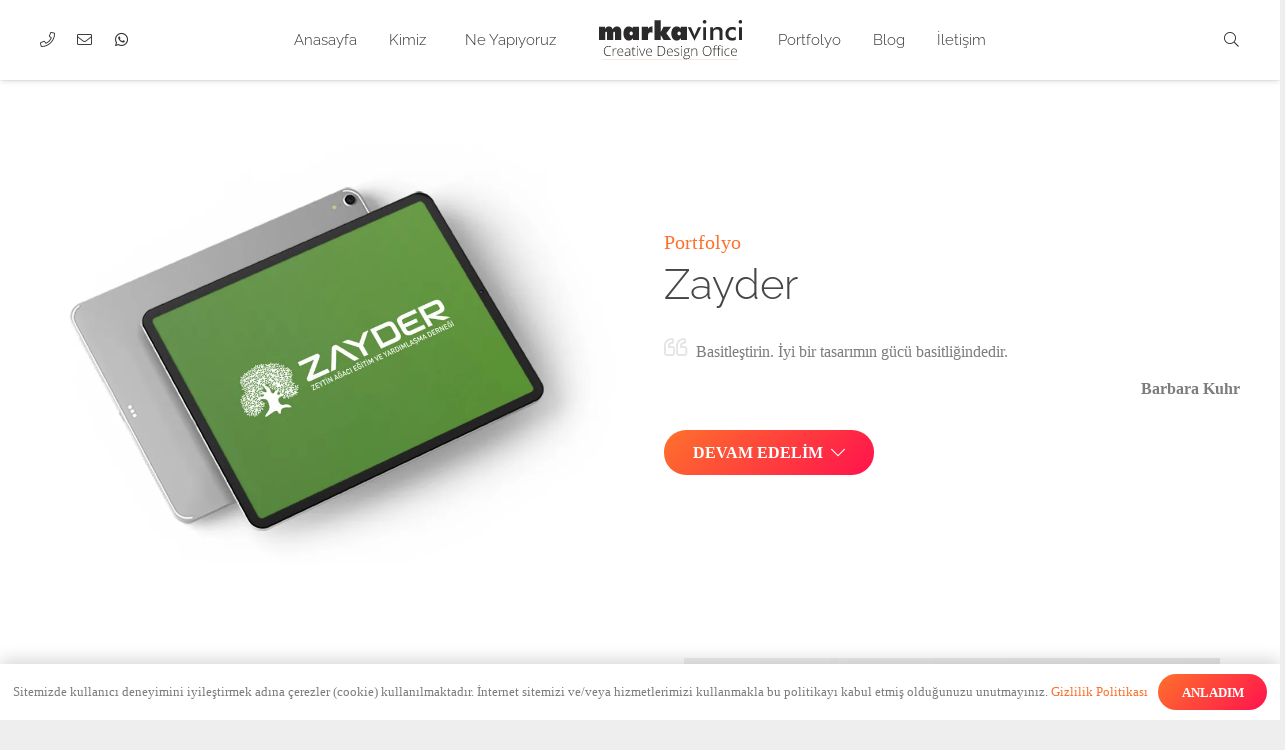

--- FILE ---
content_type: text/html; charset=UTF-8
request_url: https://www.markavinci.com/portfolyo/zayder/
body_size: 30140
content:
<!DOCTYPE HTML>
<html lang="tr">
<head><meta charset="UTF-8"><script>if(navigator.userAgent.match(/MSIE|Internet Explorer/i)||navigator.userAgent.match(/Trident\/7\..*?rv:11/i)){var href=document.location.href;if(!href.match(/[?&]nowprocket/)){if(href.indexOf("?")==-1){if(href.indexOf("#")==-1){document.location.href=href+"?nowprocket=1"}else{document.location.href=href.replace("#","?nowprocket=1#")}}else{if(href.indexOf("#")==-1){document.location.href=href+"&nowprocket=1"}else{document.location.href=href.replace("#","&nowprocket=1#")}}}}</script><script>class RocketLazyLoadScripts{constructor(){this.triggerEvents=["keydown","mousedown","mousemove","touchmove","touchstart","touchend","wheel"],this.userEventHandler=this._triggerListener.bind(this),this.touchStartHandler=this._onTouchStart.bind(this),this.touchMoveHandler=this._onTouchMove.bind(this),this.touchEndHandler=this._onTouchEnd.bind(this),this.clickHandler=this._onClick.bind(this),this.interceptedClicks=[],window.addEventListener("pageshow",(e=>{this.persisted=e.persisted})),window.addEventListener("DOMContentLoaded",(()=>{this._preconnect3rdParties()})),this.delayedScripts={normal:[],async:[],defer:[]},this.allJQueries=[]}_addUserInteractionListener(e){document.hidden?e._triggerListener():(this.triggerEvents.forEach((t=>window.addEventListener(t,e.userEventHandler,{passive:!0}))),window.addEventListener("touchstart",e.touchStartHandler,{passive:!0}),window.addEventListener("mousedown",e.touchStartHandler),document.addEventListener("visibilitychange",e.userEventHandler))}_removeUserInteractionListener(){this.triggerEvents.forEach((e=>window.removeEventListener(e,this.userEventHandler,{passive:!0}))),document.removeEventListener("visibilitychange",this.userEventHandler)}_onTouchStart(e){"HTML"!==e.target.tagName&&(window.addEventListener("touchend",this.touchEndHandler),window.addEventListener("mouseup",this.touchEndHandler),window.addEventListener("touchmove",this.touchMoveHandler,{passive:!0}),window.addEventListener("mousemove",this.touchMoveHandler),e.target.addEventListener("click",this.clickHandler),this._renameDOMAttribute(e.target,"onclick","rocket-onclick"))}_onTouchMove(e){window.removeEventListener("touchend",this.touchEndHandler),window.removeEventListener("mouseup",this.touchEndHandler),window.removeEventListener("touchmove",this.touchMoveHandler,{passive:!0}),window.removeEventListener("mousemove",this.touchMoveHandler),e.target.removeEventListener("click",this.clickHandler),this._renameDOMAttribute(e.target,"rocket-onclick","onclick")}_onTouchEnd(e){window.removeEventListener("touchend",this.touchEndHandler),window.removeEventListener("mouseup",this.touchEndHandler),window.removeEventListener("touchmove",this.touchMoveHandler,{passive:!0}),window.removeEventListener("mousemove",this.touchMoveHandler)}_onClick(e){e.target.removeEventListener("click",this.clickHandler),this._renameDOMAttribute(e.target,"rocket-onclick","onclick"),this.interceptedClicks.push(e),e.preventDefault(),e.stopPropagation(),e.stopImmediatePropagation()}_replayClicks(){window.removeEventListener("touchstart",this.touchStartHandler,{passive:!0}),window.removeEventListener("mousedown",this.touchStartHandler),this.interceptedClicks.forEach((e=>{e.target.dispatchEvent(new MouseEvent("click",{view:e.view,bubbles:!0,cancelable:!0}))}))}_renameDOMAttribute(e,t,n){e.hasAttribute&&e.hasAttribute(t)&&(event.target.setAttribute(n,event.target.getAttribute(t)),event.target.removeAttribute(t))}_triggerListener(){this._removeUserInteractionListener(this),"loading"===document.readyState?document.addEventListener("DOMContentLoaded",this._loadEverythingNow.bind(this)):this._loadEverythingNow()}_preconnect3rdParties(){let e=[];document.querySelectorAll("script[type=rocketlazyloadscript]").forEach((t=>{if(t.hasAttribute("src")){const n=new URL(t.src).origin;n!==location.origin&&e.push({src:n,crossOrigin:t.crossOrigin||"module"===t.getAttribute("data-rocket-type")})}})),e=[...new Map(e.map((e=>[JSON.stringify(e),e]))).values()],this._batchInjectResourceHints(e,"preconnect")}async _loadEverythingNow(){this.lastBreath=Date.now(),this._delayEventListeners(),this._delayJQueryReady(this),this._handleDocumentWrite(),this._registerAllDelayedScripts(),this._preloadAllScripts(),await this._loadScriptsFromList(this.delayedScripts.normal),await this._loadScriptsFromList(this.delayedScripts.defer),await this._loadScriptsFromList(this.delayedScripts.async);try{await this._triggerDOMContentLoaded(),await this._triggerWindowLoad()}catch(e){}window.dispatchEvent(new Event("rocket-allScriptsLoaded")),this._replayClicks()}_registerAllDelayedScripts(){document.querySelectorAll("script[type=rocketlazyloadscript]").forEach((e=>{e.hasAttribute("src")?e.hasAttribute("async")&&!1!==e.async?this.delayedScripts.async.push(e):e.hasAttribute("defer")&&!1!==e.defer||"module"===e.getAttribute("data-rocket-type")?this.delayedScripts.defer.push(e):this.delayedScripts.normal.push(e):this.delayedScripts.normal.push(e)}))}async _transformScript(e){return await this._littleBreath(),new Promise((t=>{const n=document.createElement("script");[...e.attributes].forEach((e=>{let t=e.nodeName;"type"!==t&&("data-rocket-type"===t&&(t="type"),n.setAttribute(t,e.nodeValue))})),e.hasAttribute("src")?(n.addEventListener("load",t),n.addEventListener("error",t)):(n.text=e.text,t());try{e.parentNode.replaceChild(n,e)}catch(e){t()}}))}async _loadScriptsFromList(e){const t=e.shift();return t?(await this._transformScript(t),this._loadScriptsFromList(e)):Promise.resolve()}_preloadAllScripts(){this._batchInjectResourceHints([...this.delayedScripts.normal,...this.delayedScripts.defer,...this.delayedScripts.async],"preload")}_batchInjectResourceHints(e,t){var n=document.createDocumentFragment();e.forEach((e=>{if(e.src){const i=document.createElement("link");i.href=e.src,i.rel=t,"preconnect"!==t&&(i.as="script"),e.getAttribute&&"module"===e.getAttribute("data-rocket-type")&&(i.crossOrigin=!0),e.crossOrigin&&(i.crossOrigin=e.crossOrigin),n.appendChild(i)}})),document.head.appendChild(n)}_delayEventListeners(){let e={};function t(t,n){!function(t){function n(n){return e[t].eventsToRewrite.indexOf(n)>=0?"rocket-"+n:n}e[t]||(e[t]={originalFunctions:{add:t.addEventListener,remove:t.removeEventListener},eventsToRewrite:[]},t.addEventListener=function(){arguments[0]=n(arguments[0]),e[t].originalFunctions.add.apply(t,arguments)},t.removeEventListener=function(){arguments[0]=n(arguments[0]),e[t].originalFunctions.remove.apply(t,arguments)})}(t),e[t].eventsToRewrite.push(n)}function n(e,t){let n=e[t];Object.defineProperty(e,t,{get:()=>n||function(){},set(i){e["rocket"+t]=n=i}})}t(document,"DOMContentLoaded"),t(window,"DOMContentLoaded"),t(window,"load"),t(window,"pageshow"),t(document,"readystatechange"),n(document,"onreadystatechange"),n(window,"onload"),n(window,"onpageshow")}_delayJQueryReady(e){let t=window.jQuery;Object.defineProperty(window,"jQuery",{get:()=>t,set(n){if(n&&n.fn&&!e.allJQueries.includes(n)){n.fn.ready=n.fn.init.prototype.ready=function(t){e.domReadyFired?t.bind(document)(n):document.addEventListener("rocket-DOMContentLoaded",(()=>t.bind(document)(n)))};const t=n.fn.on;n.fn.on=n.fn.init.prototype.on=function(){if(this[0]===window){function e(e){return e.split(" ").map((e=>"load"===e||0===e.indexOf("load.")?"rocket-jquery-load":e)).join(" ")}"string"==typeof arguments[0]||arguments[0]instanceof String?arguments[0]=e(arguments[0]):"object"==typeof arguments[0]&&Object.keys(arguments[0]).forEach((t=>{delete Object.assign(arguments[0],{[e(t)]:arguments[0][t]})[t]}))}return t.apply(this,arguments),this},e.allJQueries.push(n)}t=n}})}async _triggerDOMContentLoaded(){this.domReadyFired=!0,await this._littleBreath(),document.dispatchEvent(new Event("rocket-DOMContentLoaded")),await this._littleBreath(),window.dispatchEvent(new Event("rocket-DOMContentLoaded")),await this._littleBreath(),document.dispatchEvent(new Event("rocket-readystatechange")),await this._littleBreath(),document.rocketonreadystatechange&&document.rocketonreadystatechange()}async _triggerWindowLoad(){await this._littleBreath(),window.dispatchEvent(new Event("rocket-load")),await this._littleBreath(),window.rocketonload&&window.rocketonload(),await this._littleBreath(),this.allJQueries.forEach((e=>e(window).trigger("rocket-jquery-load"))),await this._littleBreath();const e=new Event("rocket-pageshow");e.persisted=this.persisted,window.dispatchEvent(e),await this._littleBreath(),window.rocketonpageshow&&window.rocketonpageshow({persisted:this.persisted})}_handleDocumentWrite(){const e=new Map;document.write=document.writeln=function(t){const n=document.currentScript,i=document.createRange(),r=n.parentElement;let o=e.get(n);void 0===o&&(o=n.nextSibling,e.set(n,o));const s=document.createDocumentFragment();i.setStart(s,0),s.appendChild(i.createContextualFragment(t)),r.insertBefore(s,o)}}async _littleBreath(){Date.now()-this.lastBreath>45&&(await this._requestAnimFrame(),this.lastBreath=Date.now())}async _requestAnimFrame(){return document.hidden?new Promise((e=>setTimeout(e))):new Promise((e=>requestAnimationFrame(e)))}static run(){const e=new RocketLazyLoadScripts;e._addUserInteractionListener(e)}}RocketLazyLoadScripts.run();</script>
	
	<meta name='robots' content='index, follow, max-image-preview:large, max-snippet:-1, max-video-preview:-1' />

	<!-- This site is optimized with the Yoast SEO plugin v26.6 - https://yoast.com/wordpress/plugins/seo/ -->
	<title>Zayder - Markavinci</title>
	<link rel="canonical" href="https://www.markavinci.com/portfolyo/zayder/" />
	<meta property="og:locale" content="tr_TR" />
	<meta property="og:type" content="article" />
	<meta property="og:title" content="Zayder - Markavinci" />
	<meta property="og:url" content="https://www.markavinci.com/portfolyo/zayder/" />
	<meta property="og:site_name" content="Markavinci" />
	<meta property="og:image" content="https://www.markavinci.com/wp-content/uploads/2021/07/zayder-mobil-web-sitesi.jpg" />
	<meta property="og:image:width" content="1000" />
	<meta property="og:image:height" content="1055" />
	<meta property="og:image:type" content="image/jpeg" />
	<meta name="twitter:card" content="summary_large_image" />
	<script type="application/ld+json" class="yoast-schema-graph">{"@context":"https://schema.org","@graph":[{"@type":"WebPage","@id":"https://www.markavinci.com/portfolyo/zayder/","url":"https://www.markavinci.com/portfolyo/zayder/","name":"Zayder - Markavinci","isPartOf":{"@id":"https://www.markavinci.com/#website"},"primaryImageOfPage":{"@id":"https://www.markavinci.com/portfolyo/zayder/#primaryimage"},"image":{"@id":"https://www.markavinci.com/portfolyo/zayder/#primaryimage"},"thumbnailUrl":"https://www.markavinci.com/wp-content/uploads/2021/07/zayder-mobil-web-sitesi.jpg","datePublished":"2021-07-15T12:41:24+00:00","breadcrumb":{"@id":"https://www.markavinci.com/portfolyo/zayder/#breadcrumb"},"inLanguage":"tr","potentialAction":[{"@type":"ReadAction","target":["https://www.markavinci.com/portfolyo/zayder/"]}]},{"@type":"ImageObject","inLanguage":"tr","@id":"https://www.markavinci.com/portfolyo/zayder/#primaryimage","url":"https://www.markavinci.com/wp-content/uploads/2021/07/zayder-mobil-web-sitesi.jpg","contentUrl":"https://www.markavinci.com/wp-content/uploads/2021/07/zayder-mobil-web-sitesi.jpg","width":1000,"height":1055,"caption":"Mobil Web Sitesi"},{"@type":"BreadcrumbList","@id":"https://www.markavinci.com/portfolyo/zayder/#breadcrumb","itemListElement":[{"@type":"ListItem","position":1,"name":"Anasayfa","item":"https://www.markavinci.com/"},{"@type":"ListItem","position":2,"name":"Zayder"}]},{"@type":"WebSite","@id":"https://www.markavinci.com/#website","url":"https://www.markavinci.com/","name":"Markavinci","description":"Creative Desing Office","potentialAction":[{"@type":"SearchAction","target":{"@type":"EntryPoint","urlTemplate":"https://www.markavinci.com/?s={search_term_string}"},"query-input":{"@type":"PropertyValueSpecification","valueRequired":true,"valueName":"search_term_string"}}],"inLanguage":"tr"}]}</script>
	<!-- / Yoast SEO plugin. -->



<link rel="alternate" type="application/rss+xml" title="Markavinci &raquo; akışı" href="https://www.markavinci.com/feed/" />
<link rel="alternate" type="application/rss+xml" title="Markavinci &raquo; yorum akışı" href="https://www.markavinci.com/comments/feed/" />
<link rel="alternate" title="oEmbed (JSON)" type="application/json+oembed" href="https://www.markavinci.com/wp-json/oembed/1.0/embed?url=https%3A%2F%2Fwww.markavinci.com%2Fportfolyo%2Fzayder%2F" />
<link rel="alternate" title="oEmbed (XML)" type="text/xml+oembed" href="https://www.markavinci.com/wp-json/oembed/1.0/embed?url=https%3A%2F%2Fwww.markavinci.com%2Fportfolyo%2Fzayder%2F&#038;format=xml" />
<meta name="viewport" content="width=device-width, initial-scale=1">
<meta name="theme-color" content="#f5f5f5">
<style id='wp-img-auto-sizes-contain-inline-css'>
img:is([sizes=auto i],[sizes^="auto," i]){contain-intrinsic-size:3000px 1500px}
/*# sourceURL=wp-img-auto-sizes-contain-inline-css */
</style>
<style id='wp-emoji-styles-inline-css'>

	img.wp-smiley, img.emoji {
		display: inline !important;
		border: none !important;
		box-shadow: none !important;
		height: 1em !important;
		width: 1em !important;
		margin: 0 0.07em !important;
		vertical-align: -0.1em !important;
		background: none !important;
		padding: 0 !important;
	}
/*# sourceURL=wp-emoji-styles-inline-css */
</style>
<link data-minify="1" rel='stylesheet' id='us-theme-css' href='https://www.markavinci.com/wp-content/cache/min/1/wp-content/uploads/us-assets/www.markavinci.com.css?ver=1766670492' media='all' />
<link data-minify="1" rel='stylesheet' id='theme-style-css' href='https://www.markavinci.com/wp-content/cache/min/1/wp-content/themes/Impreza-child/style.css?ver=1766670492' media='all' />
<script type="rocketlazyloadscript"></script><link rel="https://api.w.org/" href="https://www.markavinci.com/wp-json/" /><link rel="EditURI" type="application/rsd+xml" title="RSD" href="https://www.markavinci.com/xmlrpc.php?rsd" />

<link rel='shortlink' href='https://www.markavinci.com/?p=7333' />
		<script id="us_add_no_touch">
			if ( ! /Android|webOS|iPhone|iPad|iPod|BlackBerry|IEMobile|Opera Mini/i.test( navigator.userAgent ) ) {
				document.documentElement.classList.add( "no-touch" );
			}
		</script>
				<script type="rocketlazyloadscript" id="us_color_scheme_switch_class">
			if ( document.cookie.includes( "us_color_scheme_switch_is_on=true" ) ) {
				document.documentElement.classList.add( "us-color-scheme-on" );
			}
		</script>
		<style>.recentcomments a{display:inline !important;padding:0 !important;margin:0 !important;}</style><meta name="generator" content="Powered by WPBakery Page Builder - drag and drop page builder for WordPress."/>
<link rel="icon" href="https://www.markavinci.com/wp-content/uploads/2021/11/favicon.svg" sizes="32x32" />
<link rel="icon" href="https://www.markavinci.com/wp-content/uploads/2021/11/favicon.svg" sizes="192x192" />
<link rel="apple-touch-icon" href="https://www.markavinci.com/wp-content/uploads/2021/11/favicon.svg" />
<meta name="msapplication-TileImage" content="https://www.markavinci.com/wp-content/uploads/2021/11/favicon.svg" />
<noscript><style> .wpb_animate_when_almost_visible { opacity: 1; }</style></noscript><noscript><style id="rocket-lazyload-nojs-css">.rll-youtube-player, [data-lazy-src]{display:none !important;}</style></noscript>		<style id="us-icon-fonts">@font-face{font-display:swap;font-style:normal;font-family:"fontawesome";font-weight:900;src:url("https://www.markavinci.com/wp-content/themes/Impreza/fonts/fa-solid-900.woff2?ver=8.42") format("woff2")}.fas{font-family:"fontawesome";font-weight:900}@font-face{font-display:swap;font-style:normal;font-family:"fontawesome";font-weight:400;src:url("https://www.markavinci.com/wp-content/themes/Impreza/fonts/fa-regular-400.woff2?ver=8.42") format("woff2")}.far{font-family:"fontawesome";font-weight:400}@font-face{font-display:swap;font-style:normal;font-family:"fontawesome";font-weight:300;src:url("https://www.markavinci.com/wp-content/themes/Impreza/fonts/fa-light-300.woff2?ver=8.42") format("woff2")}.fal{font-family:"fontawesome";font-weight:300}@font-face{font-display:swap;font-style:normal;font-family:"Font Awesome 5 Brands";font-weight:400;src:url("https://www.markavinci.com/wp-content/themes/Impreza/fonts/fa-brands-400.woff2?ver=8.42") format("woff2")}.fab{font-family:"Font Awesome 5 Brands";font-weight:400}</style>
				<style id="us-current-header-css"> .l-subheader.at_middle,.l-subheader.at_middle .w-dropdown-list,.l-subheader.at_middle .type_mobile .w-nav-list.level_1{background:var(--color-header-middle-bg);color:var(--color-header-middle-text)}.no-touch .l-subheader.at_middle a:hover,.no-touch .l-header.bg_transparent .l-subheader.at_middle .w-dropdown.opened a:hover{color:var(--color-header-middle-text-hover)}.l-header.bg_transparent:not(.sticky) .l-subheader.at_middle{background:var(--color-header-transparent-bg);color:var(--color-header-transparent-text)}.no-touch .l-header.bg_transparent:not(.sticky) .at_middle .w-cart-link:hover,.no-touch .l-header.bg_transparent:not(.sticky) .at_middle .w-text a:hover,.no-touch .l-header.bg_transparent:not(.sticky) .at_middle .w-html a:hover,.no-touch .l-header.bg_transparent:not(.sticky) .at_middle .w-nav>a:hover,.no-touch .l-header.bg_transparent:not(.sticky) .at_middle .w-menu a:hover,.no-touch .l-header.bg_transparent:not(.sticky) .at_middle .w-search>a:hover,.no-touch .l-header.bg_transparent:not(.sticky) .at_middle .w-socials.shape_none.color_text a:hover,.no-touch .l-header.bg_transparent:not(.sticky) .at_middle .w-socials.shape_none.color_link a:hover,.no-touch .l-header.bg_transparent:not(.sticky) .at_middle .w-dropdown a:hover,.no-touch .l-header.bg_transparent:not(.sticky) .at_middle .type_desktop .menu-item.level_1.opened>a,.no-touch .l-header.bg_transparent:not(.sticky) .at_middle .type_desktop .menu-item.level_1:hover>a{color:var(--color-header-transparent-text-hover)}.header_ver .l-header{background:var(--color-header-middle-bg);color:var(--color-header-middle-text)}@media (min-width:903px){.hidden_for_default{display:none!important}.l-subheader.at_top{display:none}.l-subheader.at_bottom{display:none}.l-header{position:relative;z-index:111}.l-subheader{margin:0 auto}.l-subheader.width_full{padding-left:1.5rem;padding-right:1.5rem}.l-subheader-h{display:flex;align-items:center;position:relative;margin:0 auto;max-width:var(--site-content-width,1200px);height:inherit}.w-header-show{display:none}.l-header.pos_fixed{position:fixed;left:var(--site-outline-width,0);right:var(--site-outline-width,0)}.l-header.pos_fixed:not(.notransition) .l-subheader{transition-property:transform,background,box-shadow,line-height,height,visibility;transition-duration:.3s;transition-timing-function:cubic-bezier(.78,.13,.15,.86)}.headerinpos_bottom.sticky_first_section .l-header.pos_fixed{position:fixed!important}.header_hor .l-header.sticky_auto_hide{transition:margin .3s cubic-bezier(.78,.13,.15,.86) .1s}.header_hor .l-header.sticky_auto_hide.down{margin-top:calc(-1.1 * var(--header-sticky-height,0px) )}.l-header.bg_transparent:not(.sticky) .l-subheader{box-shadow:none!important;background:none}.l-header.bg_transparent~.l-main .l-section.width_full.height_auto:first-of-type>.l-section-h{padding-top:0!important;padding-bottom:0!important}.l-header.pos_static.bg_transparent{position:absolute;left:var(--site-outline-width,0);right:var(--site-outline-width,0)}.l-subheader.width_full .l-subheader-h{max-width:none!important}.l-header.shadow_thin .l-subheader.at_middle,.l-header.shadow_thin .l-subheader.at_bottom{box-shadow:0 1px 0 rgba(0,0,0,0.08)}.l-header.shadow_wide .l-subheader.at_middle,.l-header.shadow_wide .l-subheader.at_bottom{box-shadow:0 3px 5px -1px rgba(0,0,0,0.1),0 2px 1px -1px rgba(0,0,0,0.05)}.header_hor .l-subheader-cell>.w-cart{margin-left:0;margin-right:0}:root{--header-height:80px;--header-sticky-height:80px}.l-header:before{content:'80'}.l-header.sticky:before{content:'80'}.l-subheader.at_top{line-height:36px;height:36px;overflow:visible;visibility:visible}.l-header.sticky .l-subheader.at_top{line-height:0px;height:0px;overflow:hidden;visibility:hidden}.l-subheader.at_middle{line-height:80px;height:80px;overflow:visible;visibility:visible}.l-header.sticky .l-subheader.at_middle{line-height:80px;height:80px;overflow:visible;visibility:visible}.l-subheader.at_middle .l-subheader-cell.at_left,.l-subheader.at_middle .l-subheader-cell.at_right{display:flex;flex-basis:100px}.l-subheader.at_bottom{line-height:36px;height:36px;overflow:visible;visibility:visible}.l-header.sticky .l-subheader.at_bottom{line-height:40px;height:40px;overflow:visible;visibility:visible}.headerinpos_above .l-header.pos_fixed{overflow:hidden;transition:transform 0.3s;transform:translate3d(0,-100%,0)}.headerinpos_above .l-header.pos_fixed.sticky{overflow:visible;transform:none}.headerinpos_above .l-header.pos_fixed~.l-section>.l-section-h,.headerinpos_above .l-header.pos_fixed~.l-main .l-section:first-of-type>.l-section-h{padding-top:0!important}.headerinpos_below .l-header.pos_fixed:not(.sticky){position:absolute;top:100%}.headerinpos_below .l-header.pos_fixed~.l-main>.l-section:first-of-type>.l-section-h{padding-top:0!important}.headerinpos_below .l-header.pos_fixed~.l-main .l-section.full_height:nth-of-type(2){min-height:100vh}.headerinpos_below .l-header.pos_fixed~.l-main>.l-section:nth-of-type(2)>.l-section-h{padding-top:var(--header-height)}.headerinpos_bottom .l-header.pos_fixed:not(.sticky){position:absolute;top:100vh}.headerinpos_bottom .l-header.pos_fixed~.l-main>.l-section:first-of-type>.l-section-h{padding-top:0!important}.headerinpos_bottom .l-header.pos_fixed~.l-main>.l-section:first-of-type>.l-section-h{padding-bottom:var(--header-height)}.headerinpos_bottom .l-header.pos_fixed.bg_transparent~.l-main .l-section.valign_center:not(.height_auto):first-of-type>.l-section-h{top:calc( var(--header-height) / 2 )}.headerinpos_bottom .l-header.pos_fixed:not(.sticky) .w-cart.layout_dropdown .w-cart-content,.headerinpos_bottom .l-header.pos_fixed:not(.sticky) .w-nav.type_desktop .w-nav-list.level_2{bottom:100%;transform-origin:0 100%}.headerinpos_bottom .l-header.pos_fixed:not(.sticky) .w-nav.type_mobile.m_layout_dropdown .w-nav-list.level_1{top:auto;bottom:100%;box-shadow:var(--box-shadow-up)}.headerinpos_bottom .l-header.pos_fixed:not(.sticky) .w-nav.type_desktop .w-nav-list.level_3,.headerinpos_bottom .l-header.pos_fixed:not(.sticky) .w-nav.type_desktop .w-nav-list.level_4{top:auto;bottom:0;transform-origin:0 100%}.headerinpos_bottom .l-header.pos_fixed:not(.sticky) .w-dropdown-list{top:auto;bottom:-0.4em;padding-top:0.4em;padding-bottom:2.4em}.admin-bar .l-header.pos_static.bg_solid~.l-main .l-section.full_height:first-of-type{min-height:calc( 100vh - var(--header-height) - 32px )}.admin-bar .l-header.pos_fixed:not(.sticky_auto_hide)~.l-main .l-section.full_height:not(:first-of-type){min-height:calc( 100vh - var(--header-sticky-height) - 32px )}.admin-bar.headerinpos_below .l-header.pos_fixed~.l-main .l-section.full_height:nth-of-type(2){min-height:calc(100vh - 32px)}}@media (min-width:903px) and (max-width:902px){.hidden_for_laptops{display:none!important}.l-subheader.at_top{display:none}.l-subheader.at_bottom{display:none}.l-header{position:relative;z-index:111}.l-subheader{margin:0 auto}.l-subheader.width_full{padding-left:1.5rem;padding-right:1.5rem}.l-subheader-h{display:flex;align-items:center;position:relative;margin:0 auto;max-width:var(--site-content-width,1200px);height:inherit}.w-header-show{display:none}.l-header.pos_fixed{position:fixed;left:var(--site-outline-width,0);right:var(--site-outline-width,0)}.l-header.pos_fixed:not(.notransition) .l-subheader{transition-property:transform,background,box-shadow,line-height,height,visibility;transition-duration:.3s;transition-timing-function:cubic-bezier(.78,.13,.15,.86)}.headerinpos_bottom.sticky_first_section .l-header.pos_fixed{position:fixed!important}.header_hor .l-header.sticky_auto_hide{transition:margin .3s cubic-bezier(.78,.13,.15,.86) .1s}.header_hor .l-header.sticky_auto_hide.down{margin-top:calc(-1.1 * var(--header-sticky-height,0px) )}.l-header.bg_transparent:not(.sticky) .l-subheader{box-shadow:none!important;background:none}.l-header.bg_transparent~.l-main .l-section.width_full.height_auto:first-of-type>.l-section-h{padding-top:0!important;padding-bottom:0!important}.l-header.pos_static.bg_transparent{position:absolute;left:var(--site-outline-width,0);right:var(--site-outline-width,0)}.l-subheader.width_full .l-subheader-h{max-width:none!important}.l-header.shadow_thin .l-subheader.at_middle,.l-header.shadow_thin .l-subheader.at_bottom{box-shadow:0 1px 0 rgba(0,0,0,0.08)}.l-header.shadow_wide .l-subheader.at_middle,.l-header.shadow_wide .l-subheader.at_bottom{box-shadow:0 3px 5px -1px rgba(0,0,0,0.1),0 2px 1px -1px rgba(0,0,0,0.05)}.header_hor .l-subheader-cell>.w-cart{margin-left:0;margin-right:0}:root{--header-height:80px;--header-sticky-height:80px}.l-header:before{content:'80'}.l-header.sticky:before{content:'80'}.l-subheader.at_top{line-height:36px;height:36px;overflow:visible;visibility:visible}.l-header.sticky .l-subheader.at_top{line-height:0px;height:0px;overflow:hidden;visibility:hidden}.l-subheader.at_middle{line-height:80px;height:80px;overflow:visible;visibility:visible}.l-header.sticky .l-subheader.at_middle{line-height:80px;height:80px;overflow:visible;visibility:visible}.l-subheader.at_middle .l-subheader-cell.at_left,.l-subheader.at_middle .l-subheader-cell.at_right{display:flex;flex-basis:100px}.l-subheader.at_bottom{line-height:36px;height:36px;overflow:visible;visibility:visible}.l-header.sticky .l-subheader.at_bottom{line-height:40px;height:40px;overflow:visible;visibility:visible}.headerinpos_above .l-header.pos_fixed{overflow:hidden;transition:transform 0.3s;transform:translate3d(0,-100%,0)}.headerinpos_above .l-header.pos_fixed.sticky{overflow:visible;transform:none}.headerinpos_above .l-header.pos_fixed~.l-section>.l-section-h,.headerinpos_above .l-header.pos_fixed~.l-main .l-section:first-of-type>.l-section-h{padding-top:0!important}.headerinpos_below .l-header.pos_fixed:not(.sticky){position:absolute;top:100%}.headerinpos_below .l-header.pos_fixed~.l-main>.l-section:first-of-type>.l-section-h{padding-top:0!important}.headerinpos_below .l-header.pos_fixed~.l-main .l-section.full_height:nth-of-type(2){min-height:100vh}.headerinpos_below .l-header.pos_fixed~.l-main>.l-section:nth-of-type(2)>.l-section-h{padding-top:var(--header-height)}.headerinpos_bottom .l-header.pos_fixed:not(.sticky){position:absolute;top:100vh}.headerinpos_bottom .l-header.pos_fixed~.l-main>.l-section:first-of-type>.l-section-h{padding-top:0!important}.headerinpos_bottom .l-header.pos_fixed~.l-main>.l-section:first-of-type>.l-section-h{padding-bottom:var(--header-height)}.headerinpos_bottom .l-header.pos_fixed.bg_transparent~.l-main .l-section.valign_center:not(.height_auto):first-of-type>.l-section-h{top:calc( var(--header-height) / 2 )}.headerinpos_bottom .l-header.pos_fixed:not(.sticky) .w-cart.layout_dropdown .w-cart-content,.headerinpos_bottom .l-header.pos_fixed:not(.sticky) .w-nav.type_desktop .w-nav-list.level_2{bottom:100%;transform-origin:0 100%}.headerinpos_bottom .l-header.pos_fixed:not(.sticky) .w-nav.type_mobile.m_layout_dropdown .w-nav-list.level_1{top:auto;bottom:100%;box-shadow:var(--box-shadow-up)}.headerinpos_bottom .l-header.pos_fixed:not(.sticky) .w-nav.type_desktop .w-nav-list.level_3,.headerinpos_bottom .l-header.pos_fixed:not(.sticky) .w-nav.type_desktop .w-nav-list.level_4{top:auto;bottom:0;transform-origin:0 100%}.headerinpos_bottom .l-header.pos_fixed:not(.sticky) .w-dropdown-list{top:auto;bottom:-0.4em;padding-top:0.4em;padding-bottom:2.4em}.admin-bar .l-header.pos_static.bg_solid~.l-main .l-section.full_height:first-of-type{min-height:calc( 100vh - var(--header-height) - 32px )}.admin-bar .l-header.pos_fixed:not(.sticky_auto_hide)~.l-main .l-section.full_height:not(:first-of-type){min-height:calc( 100vh - var(--header-sticky-height) - 32px )}.admin-bar.headerinpos_below .l-header.pos_fixed~.l-main .l-section.full_height:nth-of-type(2){min-height:calc(100vh - 32px)}}@media (min-width:603px) and (max-width:902px){.hidden_for_tablets{display:none!important}.l-subheader.at_top{display:none}.l-subheader.at_bottom{display:none}.l-header{position:relative;z-index:111}.l-subheader{margin:0 auto}.l-subheader.width_full{padding-left:1.5rem;padding-right:1.5rem}.l-subheader-h{display:flex;align-items:center;position:relative;margin:0 auto;max-width:var(--site-content-width,1200px);height:inherit}.w-header-show{display:none}.l-header.pos_fixed{position:fixed;left:var(--site-outline-width,0);right:var(--site-outline-width,0)}.l-header.pos_fixed:not(.notransition) .l-subheader{transition-property:transform,background,box-shadow,line-height,height,visibility;transition-duration:.3s;transition-timing-function:cubic-bezier(.78,.13,.15,.86)}.headerinpos_bottom.sticky_first_section .l-header.pos_fixed{position:fixed!important}.header_hor .l-header.sticky_auto_hide{transition:margin .3s cubic-bezier(.78,.13,.15,.86) .1s}.header_hor .l-header.sticky_auto_hide.down{margin-top:calc(-1.1 * var(--header-sticky-height,0px) )}.l-header.bg_transparent:not(.sticky) .l-subheader{box-shadow:none!important;background:none}.l-header.bg_transparent~.l-main .l-section.width_full.height_auto:first-of-type>.l-section-h{padding-top:0!important;padding-bottom:0!important}.l-header.pos_static.bg_transparent{position:absolute;left:var(--site-outline-width,0);right:var(--site-outline-width,0)}.l-subheader.width_full .l-subheader-h{max-width:none!important}.l-header.shadow_thin .l-subheader.at_middle,.l-header.shadow_thin .l-subheader.at_bottom{box-shadow:0 1px 0 rgba(0,0,0,0.08)}.l-header.shadow_wide .l-subheader.at_middle,.l-header.shadow_wide .l-subheader.at_bottom{box-shadow:0 3px 5px -1px rgba(0,0,0,0.1),0 2px 1px -1px rgba(0,0,0,0.05)}.header_hor .l-subheader-cell>.w-cart{margin-left:0;margin-right:0}:root{--header-height:70px;--header-sticky-height:50px}.l-header:before{content:'70'}.l-header.sticky:before{content:'50'}.l-subheader.at_top{line-height:36px;height:36px;overflow:visible;visibility:visible}.l-header.sticky .l-subheader.at_top{line-height:0px;height:0px;overflow:hidden;visibility:hidden}.l-subheader.at_middle{line-height:70px;height:70px;overflow:visible;visibility:visible}.l-header.sticky .l-subheader.at_middle{line-height:50px;height:50px;overflow:visible;visibility:visible}.l-subheader.at_middle .l-subheader-cell.at_left,.l-subheader.at_middle .l-subheader-cell.at_right{display:flex;flex-basis:100px}.l-subheader.at_bottom{line-height:50px;height:50px;overflow:visible;visibility:visible}.l-header.sticky .l-subheader.at_bottom{line-height:50px;height:50px;overflow:visible;visibility:visible}}@media (max-width:602px){.hidden_for_mobiles{display:none!important}.l-subheader.at_top{display:none}.l-subheader.at_bottom{display:none}.l-header{position:relative;z-index:111}.l-subheader{margin:0 auto}.l-subheader.width_full{padding-left:1.5rem;padding-right:1.5rem}.l-subheader-h{display:flex;align-items:center;position:relative;margin:0 auto;max-width:var(--site-content-width,1200px);height:inherit}.w-header-show{display:none}.l-header.pos_fixed{position:fixed;left:var(--site-outline-width,0);right:var(--site-outline-width,0)}.l-header.pos_fixed:not(.notransition) .l-subheader{transition-property:transform,background,box-shadow,line-height,height,visibility;transition-duration:.3s;transition-timing-function:cubic-bezier(.78,.13,.15,.86)}.headerinpos_bottom.sticky_first_section .l-header.pos_fixed{position:fixed!important}.header_hor .l-header.sticky_auto_hide{transition:margin .3s cubic-bezier(.78,.13,.15,.86) .1s}.header_hor .l-header.sticky_auto_hide.down{margin-top:calc(-1.1 * var(--header-sticky-height,0px) )}.l-header.bg_transparent:not(.sticky) .l-subheader{box-shadow:none!important;background:none}.l-header.bg_transparent~.l-main .l-section.width_full.height_auto:first-of-type>.l-section-h{padding-top:0!important;padding-bottom:0!important}.l-header.pos_static.bg_transparent{position:absolute;left:var(--site-outline-width,0);right:var(--site-outline-width,0)}.l-subheader.width_full .l-subheader-h{max-width:none!important}.l-header.shadow_thin .l-subheader.at_middle,.l-header.shadow_thin .l-subheader.at_bottom{box-shadow:0 1px 0 rgba(0,0,0,0.08)}.l-header.shadow_wide .l-subheader.at_middle,.l-header.shadow_wide .l-subheader.at_bottom{box-shadow:0 3px 5px -1px rgba(0,0,0,0.1),0 2px 1px -1px rgba(0,0,0,0.05)}.header_hor .l-subheader-cell>.w-cart{margin-left:0;margin-right:0}:root{--header-height:50px;--header-sticky-height:50px}.l-header:before{content:'50'}.l-header.sticky:before{content:'50'}.l-subheader.at_top{line-height:36px;height:36px;overflow:visible;visibility:visible}.l-header.sticky .l-subheader.at_top{line-height:0px;height:0px;overflow:hidden;visibility:hidden}.l-subheader.at_middle{line-height:50px;height:50px;overflow:visible;visibility:visible}.l-header.sticky .l-subheader.at_middle{line-height:50px;height:50px;overflow:visible;visibility:visible}.l-subheader.at_bottom{line-height:50px;height:50px;overflow:visible;visibility:visible}.l-header.sticky .l-subheader.at_bottom{line-height:50px;height:50px;overflow:visible;visibility:visible}}@media (min-width:903px){.ush_image_1{height:40px!important}.l-header.sticky .ush_image_1{height:40px!important}}@media (min-width:903px) and (max-width:902px){.ush_image_1{height:40px!important}.l-header.sticky .ush_image_1{height:40px!important}}@media (min-width:603px) and (max-width:902px){.ush_image_1{height:40px!important}.l-header.sticky .ush_image_1{height:40px!important}}@media (max-width:602px){.ush_image_1{height:35px!important}.l-header.sticky .ush_image_1{height:35px!important}}.header_hor .ush_menu_1.type_desktop .menu-item.level_1>a:not(.w-btn){padding-left:16px;padding-right:16px}.header_hor .ush_menu_1.type_desktop .menu-item.level_1>a.w-btn{margin-left:16px;margin-right:16px}.header_hor .ush_menu_1.type_desktop.align-edges>.w-nav-list.level_1{margin-left:-16px;margin-right:-16px}.header_ver .ush_menu_1.type_desktop .menu-item.level_1>a:not(.w-btn){padding-top:16px;padding-bottom:16px}.header_ver .ush_menu_1.type_desktop .menu-item.level_1>a.w-btn{margin-top:16px;margin-bottom:16px}.ush_menu_1.type_desktop .menu-item:not(.level_1){font-size:15px}.ush_menu_1.type_mobile .w-nav-anchor.level_1,.ush_menu_1.type_mobile .w-nav-anchor.level_1 + .w-nav-arrow{font-size:15px}.ush_menu_1.type_mobile .w-nav-anchor:not(.level_1),.ush_menu_1.type_mobile .w-nav-anchor:not(.level_1) + .w-nav-arrow{font-size:15px}@media (min-width:903px){.ush_menu_1 .w-nav-icon{--icon-size:20px;--icon-size-int:20}}@media (min-width:903px) and (max-width:902px){.ush_menu_1 .w-nav-icon{--icon-size:20px;--icon-size-int:20}}@media (min-width:603px) and (max-width:902px){.ush_menu_1 .w-nav-icon{--icon-size:20px;--icon-size-int:20}}@media (max-width:602px){.ush_menu_1 .w-nav-icon{--icon-size:20px;--icon-size-int:20}}@media screen and (max-width:899px){.w-nav.ush_menu_1>.w-nav-list.level_1{display:none}.ush_menu_1 .w-nav-control{display:flex}}.no-touch .ush_menu_1 .w-nav-item.level_1.opened>a:not(.w-btn),.no-touch .ush_menu_1 .w-nav-item.level_1:hover>a:not(.w-btn){background:transparent;color:#fe712c}.ush_menu_1 .w-nav-item.level_1.current-menu-item>a:not(.w-btn),.ush_menu_1 .w-nav-item.level_1.current-menu-ancestor>a:not(.w-btn),.ush_menu_1 .w-nav-item.level_1.current-page-ancestor>a:not(.w-btn){background:transparent;color:#fe712c}.l-header.bg_transparent:not(.sticky) .ush_menu_1.type_desktop .w-nav-item.level_1.current-menu-item>a:not(.w-btn),.l-header.bg_transparent:not(.sticky) .ush_menu_1.type_desktop .w-nav-item.level_1.current-menu-ancestor>a:not(.w-btn),.l-header.bg_transparent:not(.sticky) .ush_menu_1.type_desktop .w-nav-item.level_1.current-page-ancestor>a:not(.w-btn){background:transparent;color:rgba(254,113,44,0.85)}.ush_menu_1 .w-nav-list:not(.level_1){background:#ffffff;color:#333333}.no-touch .ush_menu_1 .w-nav-item:not(.level_1)>a:focus,.no-touch .ush_menu_1 .w-nav-item:not(.level_1):hover>a{background:var(--color-content-primary-grad,var(--color-content-primary) );color:#ffffff}.ush_menu_1 .w-nav-item:not(.level_1).current-menu-item>a,.ush_menu_1 .w-nav-item:not(.level_1).current-menu-ancestor>a,.ush_menu_1 .w-nav-item:not(.level_1).current-page-ancestor>a{background:transparent;color:#fe712c}.header_hor .ush_menu_3.type_desktop .menu-item.level_1>a:not(.w-btn){padding-left:16px;padding-right:16px}.header_hor .ush_menu_3.type_desktop .menu-item.level_1>a.w-btn{margin-left:16px;margin-right:16px}.header_hor .ush_menu_3.type_desktop.align-edges>.w-nav-list.level_1{margin-left:-16px;margin-right:-16px}.header_ver .ush_menu_3.type_desktop .menu-item.level_1>a:not(.w-btn){padding-top:16px;padding-bottom:16px}.header_ver .ush_menu_3.type_desktop .menu-item.level_1>a.w-btn{margin-top:16px;margin-bottom:16px}.ush_menu_3.type_desktop .menu-item:not(.level_1){font-size:15px}.ush_menu_3.type_mobile .w-nav-anchor.level_1,.ush_menu_3.type_mobile .w-nav-anchor.level_1 + .w-nav-arrow{font-size:15px}.ush_menu_3.type_mobile .w-nav-anchor:not(.level_1),.ush_menu_3.type_mobile .w-nav-anchor:not(.level_1) + .w-nav-arrow{font-size:15px}@media (min-width:903px){.ush_menu_3 .w-nav-icon{--icon-size:20px;--icon-size-int:20}}@media (min-width:903px) and (max-width:902px){.ush_menu_3 .w-nav-icon{--icon-size:20px;--icon-size-int:20}}@media (min-width:603px) and (max-width:902px){.ush_menu_3 .w-nav-icon{--icon-size:20px;--icon-size-int:20}}@media (max-width:602px){.ush_menu_3 .w-nav-icon{--icon-size:20px;--icon-size-int:20}}@media screen and (max-width:899px){.w-nav.ush_menu_3>.w-nav-list.level_1{display:none}.ush_menu_3 .w-nav-control{display:flex}}.no-touch .ush_menu_3 .w-nav-item.level_1.opened>a:not(.w-btn),.no-touch .ush_menu_3 .w-nav-item.level_1:hover>a:not(.w-btn){background:transparent;color:#fe712c}.ush_menu_3 .w-nav-item.level_1.current-menu-item>a:not(.w-btn),.ush_menu_3 .w-nav-item.level_1.current-menu-ancestor>a:not(.w-btn),.ush_menu_3 .w-nav-item.level_1.current-page-ancestor>a:not(.w-btn){background:transparent;color:#fe712c}.l-header.bg_transparent:not(.sticky) .ush_menu_3.type_desktop .w-nav-item.level_1.current-menu-item>a:not(.w-btn),.l-header.bg_transparent:not(.sticky) .ush_menu_3.type_desktop .w-nav-item.level_1.current-menu-ancestor>a:not(.w-btn),.l-header.bg_transparent:not(.sticky) .ush_menu_3.type_desktop .w-nav-item.level_1.current-page-ancestor>a:not(.w-btn){background:transparent;color:rgba(254,113,44,0.85)}.ush_menu_3 .w-nav-list:not(.level_1){background:#ffffff;color:#333333}.no-touch .ush_menu_3 .w-nav-item:not(.level_1)>a:focus,.no-touch .ush_menu_3 .w-nav-item:not(.level_1):hover>a{background:var(--color-content-primary-grad,var(--color-content-primary) );color:#ffffff}.ush_menu_3 .w-nav-item:not(.level_1).current-menu-item>a,.ush_menu_3 .w-nav-item:not(.level_1).current-menu-ancestor>a,.ush_menu_3 .w-nav-item:not(.level_1).current-page-ancestor>a{background:transparent;color:#fe712c}.header_hor .ush_menu_4.type_desktop .menu-item.level_1>a:not(.w-btn){padding-left:16px;padding-right:16px}.header_hor .ush_menu_4.type_desktop .menu-item.level_1>a.w-btn{margin-left:16px;margin-right:16px}.header_hor .ush_menu_4.type_desktop.align-edges>.w-nav-list.level_1{margin-left:-16px;margin-right:-16px}.header_ver .ush_menu_4.type_desktop .menu-item.level_1>a:not(.w-btn){padding-top:16px;padding-bottom:16px}.header_ver .ush_menu_4.type_desktop .menu-item.level_1>a.w-btn{margin-top:16px;margin-bottom:16px}.ush_menu_4.type_desktop .menu-item:not(.level_1){font-size:15px}.ush_menu_4.type_mobile .w-nav-anchor.level_1,.ush_menu_4.type_mobile .w-nav-anchor.level_1 + .w-nav-arrow{font-size:15px}.ush_menu_4.type_mobile .w-nav-anchor:not(.level_1),.ush_menu_4.type_mobile .w-nav-anchor:not(.level_1) + .w-nav-arrow{font-size:15px}@media (min-width:903px){.ush_menu_4 .w-nav-icon{--icon-size:20px;--icon-size-int:20}}@media (min-width:903px) and (max-width:902px){.ush_menu_4 .w-nav-icon{--icon-size:20px;--icon-size-int:20}}@media (min-width:603px) and (max-width:902px){.ush_menu_4 .w-nav-icon{--icon-size:20px;--icon-size-int:20}}@media (max-width:602px){.ush_menu_4 .w-nav-icon{--icon-size:20px;--icon-size-int:20}}@media screen and (max-width:899px){.w-nav.ush_menu_4>.w-nav-list.level_1{display:none}.ush_menu_4 .w-nav-control{display:flex}}.no-touch .ush_menu_4 .w-nav-item.level_1.opened>a:not(.w-btn),.no-touch .ush_menu_4 .w-nav-item.level_1:hover>a:not(.w-btn){background:transparent;color:#fe712c}.ush_menu_4 .w-nav-item.level_1.current-menu-item>a:not(.w-btn),.ush_menu_4 .w-nav-item.level_1.current-menu-ancestor>a:not(.w-btn),.ush_menu_4 .w-nav-item.level_1.current-page-ancestor>a:not(.w-btn){background:transparent;color:#fe712c}.l-header.bg_transparent:not(.sticky) .ush_menu_4.type_desktop .w-nav-item.level_1.current-menu-item>a:not(.w-btn),.l-header.bg_transparent:not(.sticky) .ush_menu_4.type_desktop .w-nav-item.level_1.current-menu-ancestor>a:not(.w-btn),.l-header.bg_transparent:not(.sticky) .ush_menu_4.type_desktop .w-nav-item.level_1.current-page-ancestor>a:not(.w-btn){background:transparent;color:rgba(254,113,44,0.85)}.ush_menu_4 .w-nav-list:not(.level_1){background:#ffffff;color:#333333}.no-touch .ush_menu_4 .w-nav-item:not(.level_1)>a:focus,.no-touch .ush_menu_4 .w-nav-item:not(.level_1):hover>a{background:var(--color-content-primary-grad,var(--color-content-primary) );color:#ffffff}.ush_menu_4 .w-nav-item:not(.level_1).current-menu-item>a,.ush_menu_4 .w-nav-item:not(.level_1).current-menu-ancestor>a,.ush_menu_4 .w-nav-item:not(.level_1).current-page-ancestor>a{background:transparent;color:#fe712c}@media (min-width:903px){.ush_search_1.layout_simple{max-width:240px}.ush_search_1.layout_modern.active{width:240px}.ush_search_1{font-size:15px}}@media (min-width:903px) and (max-width:902px){.ush_search_1.layout_simple{max-width:250px}.ush_search_1.layout_modern.active{width:250px}.ush_search_1{font-size:15px}}@media (min-width:603px) and (max-width:902px){.ush_search_1.layout_simple{max-width:200px}.ush_search_1.layout_modern.active{width:200px}.ush_search_1{font-size:15px}}@media (max-width:602px){.ush_search_1{font-size:15px}}.ush_text_2{font-size:15px!important}.ush_text_3{font-size:15px!important}.ush_menu_1{font-family:var(--h1-font-family)!important;font-weight:300!important;font-size:15px!important}.ush_image_1{margin-left:20px!important;margin-right:20px!important}.ush_menu_3{font-family:var(--h1-font-family)!important;font-weight:300!important;font-size:15px!important}.ush_menu_4{font-family:var(--h1-font-family)!important;font-weight:300!important;font-size:15px!important}.ush_text_1{font-size:15px!important}@media (min-width:1025px) and (max-width:1280px){.ush_image_1{margin-left:20px!important;margin-right:20px!important}}@media (min-width:601px) and (max-width:1024px){.ush_text_2{font-size:14px!important}.ush_image_1{margin-left:20px!important;margin-right:20px!important}}@media (max-width:600px){.ush_text_2{font-size:13px!important}.ush_image_1{margin-left:0px!important;margin-right:0px!important}}</style>
		<meta name="Author" content="Markavinci, info@markavinci.com">
<meta name="publisher" content="MV 2022" />

<!-- Global site tag (gtag.js) - Google Analytics -->
<script type="rocketlazyloadscript" async src="https://www.googletagmanager.com/gtag/js?id=G-5Z3XFPV5R5"></script>
<script type="rocketlazyloadscript">
  window.dataLayer = window.dataLayer || [];
  function gtag(){dataLayer.push(arguments);}
  gtag('js', new Date());

  gtag('config', 'G-5Z3XFPV5R5');
</script><style id="us-design-options-css">.us_custom_b945c2b0{padding-top:15px!important;border-top-width:1px!important;border-color:var(--color-content-heading)!important;border-top-style:solid!important}.us_custom_ecaf1171{color:var(--color-content-text)!important;font-size:15px!important}.us_custom_9cb17851{color:var(--color-content-primary)!important;font-size:20px!important}.us_custom_3df56efc{margin-bottom:-150px!important}.us_custom_5f39a9fa{color:#000000!important;font-family:var(--h1-font-family)!important;font-size:42px!important;line-height:1.4!important}.us_custom_f27668a7{margin-top:-150px!important}.us_custom_d3c9a8f5{font-weight:700!important;font-size:5rem!important}.us_custom_d44d8758{color:#ffffff!important;text-align:center!important}.us_custom_6745946f{color:var(--color-content-primary)!important}.us_custom_58779a32{width:60%!important}.us_custom_c097cd2b{margin-top:15px!important;margin-bottom:15px!important}.us_custom_a5c88937{font-size:20px!important}@media (min-width:601px) and (max-width:1024px){.us_custom_3df56efc{margin-bottom:-150px!important}.us_custom_f27668a7{margin-top:-150px!important}}@media (max-width:600px){.us_custom_3df56efc{margin-bottom:0px!important}.us_custom_f27668a7{margin-top:0px!important}}</style><style id='global-styles-inline-css'>
:root{--wp--preset--aspect-ratio--square: 1;--wp--preset--aspect-ratio--4-3: 4/3;--wp--preset--aspect-ratio--3-4: 3/4;--wp--preset--aspect-ratio--3-2: 3/2;--wp--preset--aspect-ratio--2-3: 2/3;--wp--preset--aspect-ratio--16-9: 16/9;--wp--preset--aspect-ratio--9-16: 9/16;--wp--preset--color--black: #000000;--wp--preset--color--cyan-bluish-gray: #abb8c3;--wp--preset--color--white: #ffffff;--wp--preset--color--pale-pink: #f78da7;--wp--preset--color--vivid-red: #cf2e2e;--wp--preset--color--luminous-vivid-orange: #ff6900;--wp--preset--color--luminous-vivid-amber: #fcb900;--wp--preset--color--light-green-cyan: #7bdcb5;--wp--preset--color--vivid-green-cyan: #00d084;--wp--preset--color--pale-cyan-blue: #8ed1fc;--wp--preset--color--vivid-cyan-blue: #0693e3;--wp--preset--color--vivid-purple: #9b51e0;--wp--preset--gradient--vivid-cyan-blue-to-vivid-purple: linear-gradient(135deg,rgb(6,147,227) 0%,rgb(155,81,224) 100%);--wp--preset--gradient--light-green-cyan-to-vivid-green-cyan: linear-gradient(135deg,rgb(122,220,180) 0%,rgb(0,208,130) 100%);--wp--preset--gradient--luminous-vivid-amber-to-luminous-vivid-orange: linear-gradient(135deg,rgb(252,185,0) 0%,rgb(255,105,0) 100%);--wp--preset--gradient--luminous-vivid-orange-to-vivid-red: linear-gradient(135deg,rgb(255,105,0) 0%,rgb(207,46,46) 100%);--wp--preset--gradient--very-light-gray-to-cyan-bluish-gray: linear-gradient(135deg,rgb(238,238,238) 0%,rgb(169,184,195) 100%);--wp--preset--gradient--cool-to-warm-spectrum: linear-gradient(135deg,rgb(74,234,220) 0%,rgb(151,120,209) 20%,rgb(207,42,186) 40%,rgb(238,44,130) 60%,rgb(251,105,98) 80%,rgb(254,248,76) 100%);--wp--preset--gradient--blush-light-purple: linear-gradient(135deg,rgb(255,206,236) 0%,rgb(152,150,240) 100%);--wp--preset--gradient--blush-bordeaux: linear-gradient(135deg,rgb(254,205,165) 0%,rgb(254,45,45) 50%,rgb(107,0,62) 100%);--wp--preset--gradient--luminous-dusk: linear-gradient(135deg,rgb(255,203,112) 0%,rgb(199,81,192) 50%,rgb(65,88,208) 100%);--wp--preset--gradient--pale-ocean: linear-gradient(135deg,rgb(255,245,203) 0%,rgb(182,227,212) 50%,rgb(51,167,181) 100%);--wp--preset--gradient--electric-grass: linear-gradient(135deg,rgb(202,248,128) 0%,rgb(113,206,126) 100%);--wp--preset--gradient--midnight: linear-gradient(135deg,rgb(2,3,129) 0%,rgb(40,116,252) 100%);--wp--preset--font-size--small: 13px;--wp--preset--font-size--medium: 20px;--wp--preset--font-size--large: 36px;--wp--preset--font-size--x-large: 42px;--wp--preset--spacing--20: 0.44rem;--wp--preset--spacing--30: 0.67rem;--wp--preset--spacing--40: 1rem;--wp--preset--spacing--50: 1.5rem;--wp--preset--spacing--60: 2.25rem;--wp--preset--spacing--70: 3.38rem;--wp--preset--spacing--80: 5.06rem;--wp--preset--shadow--natural: 6px 6px 9px rgba(0, 0, 0, 0.2);--wp--preset--shadow--deep: 12px 12px 50px rgba(0, 0, 0, 0.4);--wp--preset--shadow--sharp: 6px 6px 0px rgba(0, 0, 0, 0.2);--wp--preset--shadow--outlined: 6px 6px 0px -3px rgb(255, 255, 255), 6px 6px rgb(0, 0, 0);--wp--preset--shadow--crisp: 6px 6px 0px rgb(0, 0, 0);}:where(.is-layout-flex){gap: 0.5em;}:where(.is-layout-grid){gap: 0.5em;}body .is-layout-flex{display: flex;}.is-layout-flex{flex-wrap: wrap;align-items: center;}.is-layout-flex > :is(*, div){margin: 0;}body .is-layout-grid{display: grid;}.is-layout-grid > :is(*, div){margin: 0;}:where(.wp-block-columns.is-layout-flex){gap: 2em;}:where(.wp-block-columns.is-layout-grid){gap: 2em;}:where(.wp-block-post-template.is-layout-flex){gap: 1.25em;}:where(.wp-block-post-template.is-layout-grid){gap: 1.25em;}.has-black-color{color: var(--wp--preset--color--black) !important;}.has-cyan-bluish-gray-color{color: var(--wp--preset--color--cyan-bluish-gray) !important;}.has-white-color{color: var(--wp--preset--color--white) !important;}.has-pale-pink-color{color: var(--wp--preset--color--pale-pink) !important;}.has-vivid-red-color{color: var(--wp--preset--color--vivid-red) !important;}.has-luminous-vivid-orange-color{color: var(--wp--preset--color--luminous-vivid-orange) !important;}.has-luminous-vivid-amber-color{color: var(--wp--preset--color--luminous-vivid-amber) !important;}.has-light-green-cyan-color{color: var(--wp--preset--color--light-green-cyan) !important;}.has-vivid-green-cyan-color{color: var(--wp--preset--color--vivid-green-cyan) !important;}.has-pale-cyan-blue-color{color: var(--wp--preset--color--pale-cyan-blue) !important;}.has-vivid-cyan-blue-color{color: var(--wp--preset--color--vivid-cyan-blue) !important;}.has-vivid-purple-color{color: var(--wp--preset--color--vivid-purple) !important;}.has-black-background-color{background-color: var(--wp--preset--color--black) !important;}.has-cyan-bluish-gray-background-color{background-color: var(--wp--preset--color--cyan-bluish-gray) !important;}.has-white-background-color{background-color: var(--wp--preset--color--white) !important;}.has-pale-pink-background-color{background-color: var(--wp--preset--color--pale-pink) !important;}.has-vivid-red-background-color{background-color: var(--wp--preset--color--vivid-red) !important;}.has-luminous-vivid-orange-background-color{background-color: var(--wp--preset--color--luminous-vivid-orange) !important;}.has-luminous-vivid-amber-background-color{background-color: var(--wp--preset--color--luminous-vivid-amber) !important;}.has-light-green-cyan-background-color{background-color: var(--wp--preset--color--light-green-cyan) !important;}.has-vivid-green-cyan-background-color{background-color: var(--wp--preset--color--vivid-green-cyan) !important;}.has-pale-cyan-blue-background-color{background-color: var(--wp--preset--color--pale-cyan-blue) !important;}.has-vivid-cyan-blue-background-color{background-color: var(--wp--preset--color--vivid-cyan-blue) !important;}.has-vivid-purple-background-color{background-color: var(--wp--preset--color--vivid-purple) !important;}.has-black-border-color{border-color: var(--wp--preset--color--black) !important;}.has-cyan-bluish-gray-border-color{border-color: var(--wp--preset--color--cyan-bluish-gray) !important;}.has-white-border-color{border-color: var(--wp--preset--color--white) !important;}.has-pale-pink-border-color{border-color: var(--wp--preset--color--pale-pink) !important;}.has-vivid-red-border-color{border-color: var(--wp--preset--color--vivid-red) !important;}.has-luminous-vivid-orange-border-color{border-color: var(--wp--preset--color--luminous-vivid-orange) !important;}.has-luminous-vivid-amber-border-color{border-color: var(--wp--preset--color--luminous-vivid-amber) !important;}.has-light-green-cyan-border-color{border-color: var(--wp--preset--color--light-green-cyan) !important;}.has-vivid-green-cyan-border-color{border-color: var(--wp--preset--color--vivid-green-cyan) !important;}.has-pale-cyan-blue-border-color{border-color: var(--wp--preset--color--pale-cyan-blue) !important;}.has-vivid-cyan-blue-border-color{border-color: var(--wp--preset--color--vivid-cyan-blue) !important;}.has-vivid-purple-border-color{border-color: var(--wp--preset--color--vivid-purple) !important;}.has-vivid-cyan-blue-to-vivid-purple-gradient-background{background: var(--wp--preset--gradient--vivid-cyan-blue-to-vivid-purple) !important;}.has-light-green-cyan-to-vivid-green-cyan-gradient-background{background: var(--wp--preset--gradient--light-green-cyan-to-vivid-green-cyan) !important;}.has-luminous-vivid-amber-to-luminous-vivid-orange-gradient-background{background: var(--wp--preset--gradient--luminous-vivid-amber-to-luminous-vivid-orange) !important;}.has-luminous-vivid-orange-to-vivid-red-gradient-background{background: var(--wp--preset--gradient--luminous-vivid-orange-to-vivid-red) !important;}.has-very-light-gray-to-cyan-bluish-gray-gradient-background{background: var(--wp--preset--gradient--very-light-gray-to-cyan-bluish-gray) !important;}.has-cool-to-warm-spectrum-gradient-background{background: var(--wp--preset--gradient--cool-to-warm-spectrum) !important;}.has-blush-light-purple-gradient-background{background: var(--wp--preset--gradient--blush-light-purple) !important;}.has-blush-bordeaux-gradient-background{background: var(--wp--preset--gradient--blush-bordeaux) !important;}.has-luminous-dusk-gradient-background{background: var(--wp--preset--gradient--luminous-dusk) !important;}.has-pale-ocean-gradient-background{background: var(--wp--preset--gradient--pale-ocean) !important;}.has-electric-grass-gradient-background{background: var(--wp--preset--gradient--electric-grass) !important;}.has-midnight-gradient-background{background: var(--wp--preset--gradient--midnight) !important;}.has-small-font-size{font-size: var(--wp--preset--font-size--small) !important;}.has-medium-font-size{font-size: var(--wp--preset--font-size--medium) !important;}.has-large-font-size{font-size: var(--wp--preset--font-size--large) !important;}.has-x-large-font-size{font-size: var(--wp--preset--font-size--x-large) !important;}
/*# sourceURL=global-styles-inline-css */
</style>
</head>
<body class="wp-singular us_portfolio-template-default single single-us_portfolio postid-7333 wp-theme-Impreza wp-child-theme-Impreza-child l-body Impreza_8.42 us-core_8.42 header_hor headerinpos_top state_default wpb-js-composer js-comp-ver-8.7.2 vc_responsive" itemscope itemtype="https://schema.org/WebPage">
		<div class="l-preloader">
			<div class="l-preloader-spinner">
				<div class="g-preloader type_4">
					<div></div>
				</div>
			</div>
		</div>
		
<div class="l-canvas type_wide">
	<header id="page-header" class="l-header pos_fixed shadow_wide bg_solid id_5932" itemscope itemtype="https://schema.org/WPHeader"><div class="l-subheader at_middle"><div class="l-subheader-h"><div class="l-subheader-cell at_left"><div class="w-text hidden_for_mobiles ush_text_2 headicon nowrap no_text icon_atleft"><a href="tel:05456469004" aria-label="Bağlantı" class="w-text-h"><i class="fal fa-phone"></i><span class="w-text-value"></span></a></div><div class="w-text hidden_for_mobiles ush_text_3 headicon nowrap no_text icon_atleft"><a href="mailto:info@markavinci.com" aria-label="Bağlantı" class="w-text-h"><i class="fal fa-envelope"></i><span class="w-text-value"></span></a></div><div class="w-text hidden_for_mobiles ush_text_1 headicon nowrap no_text icon_atleft"><a target="_blank" rel="nofollow" href="https://api.whatsapp.com/send?phone=+905456469004&amp;text=Merhaba" aria-label="Bağlantı" class="w-text-h"><i class="fab fa-whatsapp"></i><span class="w-text-value"></span></a></div></div><div class="l-subheader-cell at_center"><nav class="w-nav type_desktop hidden_for_tablets hidden_for_mobiles ush_menu_1 menusol height_full open_on_hover dropdown_height m_align_left m_layout_dropdown dropdown_shadow_wide" itemscope itemtype="https://schema.org/SiteNavigationElement"><a class="w-nav-control" aria-label="Menü" aria-expanded="false" role="button" href="#"><div class="w-nav-icon style_hamburger_1" style="--icon-thickness:1.5px"><div></div></div><span>Menü</span></a><ul class="w-nav-list level_1 hide_for_mobiles hover_simple"><li id="menu-item-7747" class="menu-item menu-item-type-post_type menu-item-object-page menu-item-home w-nav-item level_1 menu-item-7747"><a class="w-nav-anchor level_1" href="https://www.markavinci.com/"><span class="w-nav-title">Anasayfa</span></a></li><li id="menu-item-8090" class="menu-item menu-item-type-post_type menu-item-object-page w-nav-item level_1 menu-item-8090"><a class="w-nav-anchor level_1" href="https://www.markavinci.com/kimiz/"><span class="w-nav-title">Kimiz<span class="menuquestion">?</span></span></a></li><li id="menu-item-7749" class="menu-item menu-item-type-custom menu-item-object-custom menu-item-has-children w-nav-item level_1 menu-item-7749"><a class="w-nav-anchor level_1" aria-haspopup="menu" href="#"><span class="w-nav-title">Ne Yapıyoruz<span class="menuquestion">?</span></span><span class="w-nav-arrow" tabindex="0" role="button" aria-expanded="false" aria-label="Ne Yapıyoruz&lt;span class=&quot;menuquestion&quot;&gt;?&lt;/span&gt; Menü"></span></a><ul class="w-nav-list level_2"><li id="menu-item-7753" class="menu-item menu-item-type-post_type menu-item-object-page w-nav-item level_2 menu-item-7753"><a class="w-nav-anchor level_2" href="https://www.markavinci.com/web-cozumleri/"><span class="w-nav-title">Web Çözümleri</span></a></li><li id="menu-item-7752" class="menu-item menu-item-type-post_type menu-item-object-page w-nav-item level_2 menu-item-7752"><a class="w-nav-anchor level_2" href="https://www.markavinci.com/kurumsal-kimlik/"><span class="w-nav-title">Kurumsal Kimlik</span></a></li><li id="menu-item-7750" class="menu-item menu-item-type-post_type menu-item-object-page w-nav-item level_2 menu-item-7750"><a class="w-nav-anchor level_2" href="https://www.markavinci.com/dijital-tasarim/"><span class="w-nav-title">Dijital Tasarım</span></a></li><li id="menu-item-7751" class="menu-item menu-item-type-post_type menu-item-object-page w-nav-item level_2 menu-item-7751"><a class="w-nav-anchor level_2" href="https://www.markavinci.com/sosyal-medya/"><span class="w-nav-title">Sosyal Medya</span></a></li><li id="menu-item-7784" class="menu-item menu-item-type-post_type menu-item-object-page w-nav-item level_2 menu-item-7784"><a class="w-nav-anchor level_2" href="https://www.markavinci.com/internet-reklamlari/"><span class="w-nav-title">İnternet Reklamları</span></a></li><li id="menu-item-7783" class="menu-item menu-item-type-post_type menu-item-object-page w-nav-item level_2 menu-item-7783"><a class="w-nav-anchor level_2" href="https://www.markavinci.com/video-produksiyon/"><span class="w-nav-title">Video Prodüksiyon</span></a></li></ul></li><li class="w-nav-close"></li></ul><div class="w-nav-options hidden" onclick='return {&quot;mobileWidth&quot;:900,&quot;mobileBehavior&quot;:1}'></div></nav><div class="w-image ush_image_1 mvlogo with_transparent"><a href="/" aria-label="Markavinci Tasarım Ofisi" class="w-image-h"><img width="300" height="300" src="data:image/svg+xml,%3Csvg%20xmlns='http://www.w3.org/2000/svg'%20viewBox='0%200%20300%20300'%3E%3C/svg%3E" class="attachment-medium size-medium" alt="" decoding="async" data-lazy-src="https://www.markavinci.com/wp-content/uploads/2019/06/logo-siyah-markavinci.svg" /><noscript><img width="300" height="300" src="https://www.markavinci.com/wp-content/uploads/2019/06/logo-siyah-markavinci.svg" class="attachment-medium size-medium" alt="" loading="lazy" decoding="async" /></noscript><img width="300" height="300" src="data:image/svg+xml,%3Csvg%20xmlns='http://www.w3.org/2000/svg'%20viewBox='0%200%20300%20300'%3E%3C/svg%3E" class="attachment-medium size-medium" alt="" decoding="async" data-lazy-src="https://www.markavinci.com/wp-content/uploads/2019/06/logo-beyaz-markavinci.svg" /><noscript><img width="300" height="300" src="https://www.markavinci.com/wp-content/uploads/2019/06/logo-beyaz-markavinci.svg" class="attachment-medium size-medium" alt="" loading="lazy" decoding="async" /></noscript></a></div><nav class="w-nav type_desktop hidden_for_tablets hidden_for_mobiles ush_menu_3 height_full open_on_hover dropdown_height m_align_left m_layout_dropdown dropdown_shadow_wide" itemscope itemtype="https://schema.org/SiteNavigationElement"><a class="w-nav-control" aria-label="Menü" aria-expanded="false" role="button" href="#"><div class="w-nav-icon style_hamburger_1" style="--icon-thickness:1.5px"><div></div></div><span>Menü</span></a><ul class="w-nav-list level_1 hide_for_mobiles hover_simple"><li id="menu-item-7746" class="menu-item menu-item-type-post_type menu-item-object-page w-nav-item level_1 menu-item-7746"><a class="w-nav-anchor level_1" href="https://www.markavinci.com/portfolyo/"><span class="w-nav-title">Portfolyo</span></a></li><li id="menu-item-7744" class="menu-item menu-item-type-post_type menu-item-object-page w-nav-item level_1 menu-item-7744"><a class="w-nav-anchor level_1" href="https://www.markavinci.com/blog/"><span class="w-nav-title">Blog</span></a></li><li id="menu-item-7745" class="menu-item menu-item-type-post_type menu-item-object-page w-nav-item level_1 menu-item-7745"><a class="w-nav-anchor level_1" href="https://www.markavinci.com/iletisim/"><span class="w-nav-title">İletişim</span></a></li><li class="w-nav-close"></li></ul><div class="w-nav-options hidden" onclick='return {&quot;mobileWidth&quot;:900,&quot;mobileBehavior&quot;:1}'></div></nav></div><div class="l-subheader-cell at_right"><div class="w-search ush_search_1 headicon elm_in_header us-field-style_1 layout_fullwidth iconpos_right"><a class="w-search-open" role="button" aria-label="Ara" href="#"><i class="fal fa-search"></i></a><div class="w-search-form"><form class="w-form-row for_text" role="search" action="https://www.markavinci.com/" method="get"><div class="w-form-row-field"><input type="text" name="s" placeholder="ne aramıştınız..." aria-label="ne aramıştınız..." value/></div><button aria-label="Kapat" class="w-search-close" type="button"></button></form></div></div></div></div></div><div class="l-subheader for_hidden hidden"><nav class="w-nav type_desktop hidden_for_laptops ush_menu_4 height_full open_on_hover dropdown_slide m_align_center m_layout_fullscreen dropdown_shadow_wide m_effect_afb" itemscope itemtype="https://schema.org/SiteNavigationElement"><a class="w-nav-control" aria-label="Menü" aria-expanded="false" role="button" href="#"><div class="w-nav-icon style_hamburger_1" style="--icon-thickness:1.5px"><div></div></div></a><ul class="w-nav-list level_1 hide_for_mobiles hover_underline"><li id="menu-item-7754" class="menu-item menu-item-type-post_type menu-item-object-page menu-item-home w-nav-item level_1 menu-item-7754"><a class="w-nav-anchor level_1" href="https://www.markavinci.com/"><span class="w-nav-title">Anasayfa</span></a></li><li id="menu-item-8091" class="menu-item menu-item-type-post_type menu-item-object-page w-nav-item level_1 menu-item-8091"><a class="w-nav-anchor level_1" href="https://www.markavinci.com/kimiz/"><span class="w-nav-title">Kimiz?</span></a></li><li id="menu-item-7765" class="menu-item menu-item-type-custom menu-item-object-custom menu-item-has-children w-nav-item level_1 menu-item-7765"><a class="w-nav-anchor level_1" aria-haspopup="menu" href="#"><span class="w-nav-title">Ne Yapıyoruz?</span><span class="w-nav-arrow" tabindex="0" role="button" aria-expanded="false" aria-label="Ne Yapıyoruz? Menü"></span></a><ul class="w-nav-list level_2"><li id="menu-item-7763" class="menu-item menu-item-type-post_type menu-item-object-page w-nav-item level_2 menu-item-7763"><a class="w-nav-anchor level_2" href="https://www.markavinci.com/web-cozumleri/"><span class="w-nav-title">Web Çözümleri</span></a></li><li id="menu-item-7760" class="menu-item menu-item-type-post_type menu-item-object-page w-nav-item level_2 menu-item-7760"><a class="w-nav-anchor level_2" href="https://www.markavinci.com/kurumsal-kimlik/"><span class="w-nav-title">Kurumsal Kimlik</span></a></li><li id="menu-item-7757" class="menu-item menu-item-type-post_type menu-item-object-page w-nav-item level_2 menu-item-7757"><a class="w-nav-anchor level_2" href="https://www.markavinci.com/dijital-tasarim/"><span class="w-nav-title">Dijital Tasarım</span></a></li><li id="menu-item-7758" class="menu-item menu-item-type-post_type menu-item-object-page w-nav-item level_2 menu-item-7758"><a class="w-nav-anchor level_2" href="https://www.markavinci.com/sosyal-medya/"><span class="w-nav-title">Sosyal Medya</span></a></li><li id="menu-item-8220" class="menu-item menu-item-type-post_type menu-item-object-page w-nav-item level_2 menu-item-8220"><a class="w-nav-anchor level_2" href="https://www.markavinci.com/internet-reklamlari/"><span class="w-nav-title">İnternet Reklamları</span></a></li><li id="menu-item-8219" class="menu-item menu-item-type-post_type menu-item-object-page w-nav-item level_2 menu-item-8219"><a class="w-nav-anchor level_2" href="https://www.markavinci.com/video-produksiyon/"><span class="w-nav-title">Video Prodüksiyon</span></a></li></ul></li><li id="menu-item-7761" class="menu-item menu-item-type-post_type menu-item-object-page w-nav-item level_1 menu-item-7761"><a class="w-nav-anchor level_1" href="https://www.markavinci.com/portfolyo/"><span class="w-nav-title">Portfolyo</span></a></li><li id="menu-item-7756" class="menu-item menu-item-type-post_type menu-item-object-page w-nav-item level_1 menu-item-7756"><a class="w-nav-anchor level_1" href="https://www.markavinci.com/blog/"><span class="w-nav-title">Blog</span></a></li><li id="menu-item-7759" class="menu-item menu-item-type-post_type menu-item-object-page w-nav-item level_1 menu-item-7759"><a class="w-nav-anchor level_1" href="https://www.markavinci.com/iletisim/"><span class="w-nav-title">İletişim</span></a></li><li id="menu-item-8242" class="menu-item menu-item-type-post_type menu-item-object-us_page_block w-nav-item level_1 menu-item-8242 us_page_block_with_rows"><section class="l-section wpb_row height_medium"><div class="l-section-h i-cf"><div class="g-cols vc_row via_flex valign_top type_default stacking_default"><div class="vc_col-sm-12 wpb_column vc_column_container"><div class="vc_column-inner"><div class="wpb_wrapper"><div class="w-hwrapper us_custom_b945c2b0 valign_middle align_center"><div class="w-iconbox us_custom_ecaf1171 has_text_color iconpos_top style_default color_contrast align_center no_text no_title"><a href="tel:05456469004" class="w-iconbox-link" aria-label="fal|phone"><div class="w-iconbox-icon" style="font-size:15px;"><i class="fal fa-phone"></i></div></a><div class="w-iconbox-meta"></div></div><div class="w-iconbox us_custom_ecaf1171 has_text_color iconpos_top style_default color_contrast align_center no_text no_title"><a href="mailto:info@markavinci.com" class="w-iconbox-link" aria-label="fal|envelope"><div class="w-iconbox-icon" style="font-size:15px;"><i class="fal fa-envelope"></i></div></a><div class="w-iconbox-meta"></div></div><div class="w-iconbox us_custom_ecaf1171 has_text_color iconpos_top style_default color_contrast align_center no_text no_title"><a href="https://api.whatsapp.com/send?phone=+905456469004&amp;text=Merhaba" class="w-iconbox-link" aria-label="fab|whatsapp"><div class="w-iconbox-icon" style="font-size:15px;"><i class="fab fa-whatsapp"></i></div></a><div class="w-iconbox-meta"></div></div></div></div></div></div></div></div></section>
</li><li class="w-nav-close"></li></ul><div class="w-nav-options hidden" onclick='return {&quot;mobileWidth&quot;:900,&quot;mobileBehavior&quot;:0}'></div></nav></div></header><main id="page-content" class="l-main" itemprop="mainContentOfPage">
	<section class="l-section wpb_row height_medium"><div class="l-section-h i-cf"><div class="g-cols vc_row via_flex valign_middle type_default stacking_default"><div class="vc_col-sm-6 vc_col-md-6 wpb_column vc_column_container us_animate_afr"><div class="vc_column-inner"><div class="wpb_wrapper"><div class="w-post-elm post_custom_field type_image kapak_gorsel color_link_inherit"><img width="1000" height="729" src="data:image/svg+xml,%3Csvg%20xmlns='http://www.w3.org/2000/svg'%20viewBox='0%200%201000%20729'%3E%3C/svg%3E" class="attachment-full size-full" alt="" decoding="async" fetchpriority="high" data-lazy-srcset="https://www.markavinci.com/wp-content/uploads/2021/07/zayder-web-tasarimi-ankara.jpg 1000w, https://www.markavinci.com/wp-content/uploads/2021/07/zayder-web-tasarimi-ankara-300x219.jpg 300w" data-lazy-sizes="(max-width: 1000px) 100vw, 1000px" data-lazy-src="https://www.markavinci.com/wp-content/uploads/2021/07/zayder-web-tasarimi-ankara.jpg" /><noscript><img width="1000" height="729" src="https://www.markavinci.com/wp-content/uploads/2021/07/zayder-web-tasarimi-ankara.jpg" class="attachment-full size-full" alt="" decoding="async" fetchpriority="high" srcset="https://www.markavinci.com/wp-content/uploads/2021/07/zayder-web-tasarimi-ankara.jpg 1000w, https://www.markavinci.com/wp-content/uploads/2021/07/zayder-web-tasarimi-ankara-300x219.jpg 300w" sizes="(max-width: 1000px) 100vw, 1000px" /></noscript></div></div></div></div><div class="vc_col-sm-6 vc_col-md-6 wpb_column vc_column_container us_animate_afl"><div class="vc_column-inner"><div class="wpb_wrapper"><div class="wpb_text_column us_custom_9cb17851 has_text_color"><div class="wpb_wrapper"><p>Portfolyo</p>
</div></div><h2 class="w-post-elm post_title entry-title color_link_inherit">Zayder</h2><div class="w-grid us_grid type_grid layout_7739 cols_1 preload_style_spinner" id="us_grid_1" style="--columns:1;" data-filterable="true"><style>.layout_7739 .w-grid-item-h{}.layout_7739 .usg_post_custom_field_3{transition-duration:0.3s;transform-origin:50% 50%;transform:scale(1) translate(0%,0%);opacity:0.2}.layout_7739 .w-grid-item-h:focus-within .usg_post_custom_field_3,.layout_7739 .w-grid-item-h:hover .usg_post_custom_field_3{transform:scale(1) translate(0%,0%);opacity:0.2}.layout_7739 .usg_post_custom_field_1{text-align:right!important;font-weight:700!important;line-height:1.5!important}.layout_7739 .usg_vwrapper_2{padding-left:2rem!important}.layout_7739 .usg_post_custom_field_3{font-size:1.3rem!important;line-height:1!important;position:absolute!important;left:0!important;top:0!important}</style><div class="w-grid-list">	<article class="w-grid-item size_1x1 post-7734 us_testimonial type-us_testimonial status-publish hentry us_testimonial_category-ozlu-sozler" data-id="7734">
		<div class="w-grid-item-h">
						<div class="w-vwrapper usg_vwrapper_2 align_none valign_top"><div class="w-post-elm post_custom_field usg_post_custom_field_3 type_text  color_link_inherit"><i class="far fa-quote-left"></i><span class="w-post-elm-value"></span></div><div class="w-post-elm post_content usg_post_content_1"><p>Basitleştirin. İyi bir tasarımın gücü basitliğindedir.</p>
</div><div class="w-post-elm post_custom_field usg_post_custom_field_1 type_text us_testimonial_author"><span class="w-post-elm-value">Barbara Kuhr</span></div></div>		</div>
			</article>
</div>	<div class="w-grid-preloader">
		<div class="g-preloader type_4">
			<div></div>
		</div>
	</div>
		<div class="w-grid-json hidden" onclick='return {&quot;action&quot;:&quot;us_ajax_grid&quot;,&quot;infinite_scroll&quot;:0,&quot;max_num_pages&quot;:20,&quot;pagination&quot;:&quot;none&quot;,&quot;template_vars&quot;:{&quot;columns&quot;:&quot;1&quot;,&quot;exclude_items&quot;:&quot;none&quot;,&quot;img_size&quot;:&quot;default&quot;,&quot;ignore_items_size&quot;:0,&quot;items_layout&quot;:&quot;7739&quot;,&quot;items_offset&quot;:&quot;1&quot;,&quot;load_animation&quot;:&quot;none&quot;,&quot;overriding_link&quot;:&quot;{\&quot;url\&quot;:\&quot;\&quot;}&quot;,&quot;post_id&quot;:6844,&quot;query_args&quot;:{&quot;post_type&quot;:[&quot;us_testimonial&quot;],&quot;tax_query&quot;:[{&quot;taxonomy&quot;:&quot;us_testimonial_category&quot;,&quot;field&quot;:&quot;slug&quot;,&quot;terms&quot;:[&quot;ozlu-sozler&quot;]}],&quot;post_status&quot;:[&quot;publish&quot;,&quot;acf-disabled&quot;],&quot;post__not_in&quot;:[7333],&quot;posts_per_page&quot;:&quot;1&quot;},&quot;orderby_query_args&quot;:{&quot;orderby&quot;:&quot;RAND(981898127)&quot;},&quot;type&quot;:&quot;grid&quot;,&quot;us_grid_post_type&quot;:&quot;us_testimonial&quot;,&quot;us_grid_ajax_index&quot;:1,&quot;us_grid_filter_query_string&quot;:null,&quot;us_grid_index&quot;:1,&quot;page_args&quot;:{&quot;page_type&quot;:&quot;post&quot;,&quot;post_ID&quot;:0}}}'></div>
	</div><div class="w-separator size_small"></div><div class="w-btn-wrapper align_none"><a class="w-btn us-btn-style_1 icon_atright" href="#devami"><span class="w-btn-label">DEVAM EDELİM</span><i class="fal fa-chevron-down"></i></a></div></div></div></div></div></div></section><section class="l-section wpb_row height_auto"><div class="l-section-h i-cf"><div class="g-cols vc_row via_flex valign_top type_default stacking_default"><div class="vc_col-sm-12 wpb_column vc_column_container"><div class="vc_column-inner"><div class="wpb_wrapper"><div class="w-separator size_huge"></div></div></div></div></div></div></section><section class="l-section wpb_row height_medium" id="devami"><div class="l-section-overlay" style="background:#f6f6f6"></div><div class="l-section-h i-cf"><div class="g-cols vc_row via_flex valign_top type_default stacking_default"><div class="vc_col-sm-6 vc_col-md-6 wpb_column vc_column_container"><div class="vc_column-inner us_custom_3df56efc"><div class="wpb_wrapper"><div class="w-separator size_small"></div><div class="wpb_text_column us_custom_9cb17851 has_text_color"><div class="wpb_wrapper"><p style="text-align: center;"><strong>marka</strong>vinci</p>
</div></div><div class="wpb_text_column us_custom_5f39a9fa has_text_color"><div class="wpb_wrapper"><p style="text-align: center;">Yaratıcı Tasarımlar</p>
</div></div><div class="wpb_text_column"><div class="wpb_wrapper"><p style="text-align: center;">Her şey tasarlanmıştır.<br />
Ancak çok az şey iyi tasarlanmıştır.</p>
</div></div><div class="w-separator size_medium"></div><div class="w-grid us_grid type_grid layout_6847 cols_1 preload_style_spinner with_css_animation" id="us_grid_2" style="--columns:1;--gap:3rem;" data-filterable="true"><style>.layout_6847 .w-grid-item-h{background:var(--color-content-primary-grad,var(--color-content-primary) )}.layout_6847 .usg_post_image_1{transition-duration:0.5s;transform-origin:50% 50%;transform:scale(1) translate(0%,0%)}.layout_6847 .w-grid-item-h:focus-within .usg_post_image_1,.layout_6847 .w-grid-item-h:hover .usg_post_image_1{transform:scale(1) translate(0%,0%);opacity:0.2;border-color:#ffffff!important}.layout_6847 .usg_vwrapper_1{border:20px solid #ffffff!important}.layout_6847 .usg_html_1{color:#ffffff!important;font-size:40px!important;position:absolute!important;left:48%!important;top:45%!important}@media (min-width:601px) and (max-width:1024px){.layout_6847 .usg_html_1{position:absolute!important;left:44%!important;top:43%!important}}@media (max-width:600px){.layout_6847 .usg_html_1{position:absolute!important;left:46%!important;top:45%!important}}</style><div class="w-grid-list">	<article class="w-grid-item us_animate_afb size_1x1 post-7570 attachment type-attachment status-inherit hentry" data-id="7570">
		<div class="w-grid-item-h">
						<div class="w-vwrapper usg_vwrapper_1 align_left valign_top"><div class="w-post-elm post_image usg_post_image_1 stretched"><a ref="magnificPopup" href="https://www.markavinci.com/wp-content/uploads/2021/07/zayder-ankara-mobil-uygulama.jpg" aria-label="zayder-ankara-mobil-uygulama"><img width="1000" height="1056" src="data:image/svg+xml,%3Csvg%20xmlns='http://www.w3.org/2000/svg'%20viewBox='0%200%201000%201056'%3E%3C/svg%3E" class="attachment-full size-full" alt="" decoding="async" data-lazy-srcset="https://www.markavinci.com/wp-content/uploads/2021/07/zayder-ankara-mobil-uygulama.jpg 1000w, https://www.markavinci.com/wp-content/uploads/2021/07/zayder-ankara-mobil-uygulama-284x300.jpg 284w, https://www.markavinci.com/wp-content/uploads/2021/07/zayder-ankara-mobil-uygulama-970x1024.jpg 970w" data-lazy-sizes="(max-width: 1000px) 100vw, 1000px" data-lazy-src="https://www.markavinci.com/wp-content/uploads/2021/07/zayder-ankara-mobil-uygulama.jpg" /><noscript><img width="1000" height="1056" src="https://www.markavinci.com/wp-content/uploads/2021/07/zayder-ankara-mobil-uygulama.jpg" class="attachment-full size-full" alt="" decoding="async" srcset="https://www.markavinci.com/wp-content/uploads/2021/07/zayder-ankara-mobil-uygulama.jpg 1000w, https://www.markavinci.com/wp-content/uploads/2021/07/zayder-ankara-mobil-uygulama-284x300.jpg 284w, https://www.markavinci.com/wp-content/uploads/2021/07/zayder-ankara-mobil-uygulama-970x1024.jpg 970w" sizes="(max-width: 1000px) 100vw, 1000px" /></noscript></a></div></div><div class="w-html usg_html_1 has_text_color"><i class="fal fa-plus"></i></div>		</div>
			</article>
	<article class="w-grid-item us_animate_afb size_1x1 post-7571 attachment type-attachment status-inherit hentry" data-id="7571">
		<div class="w-grid-item-h">
						<div class="w-vwrapper usg_vwrapper_1 align_left valign_top"><div class="w-post-elm post_image usg_post_image_1 stretched"><a ref="magnificPopup" href="https://www.markavinci.com/wp-content/uploads/2021/07/zayder-ankara-web-tasarimi.jpg" aria-label="zayder-ankara-web-tasarimi"><img width="1000" height="1056" src="data:image/svg+xml,%3Csvg%20xmlns='http://www.w3.org/2000/svg'%20viewBox='0%200%201000%201056'%3E%3C/svg%3E" class="attachment-full size-full" alt="" decoding="async" data-lazy-srcset="https://www.markavinci.com/wp-content/uploads/2021/07/zayder-ankara-web-tasarimi.jpg 1000w, https://www.markavinci.com/wp-content/uploads/2021/07/zayder-ankara-web-tasarimi-284x300.jpg 284w, https://www.markavinci.com/wp-content/uploads/2021/07/zayder-ankara-web-tasarimi-970x1024.jpg 970w" data-lazy-sizes="(max-width: 1000px) 100vw, 1000px" data-lazy-src="https://www.markavinci.com/wp-content/uploads/2021/07/zayder-ankara-web-tasarimi.jpg" /><noscript><img width="1000" height="1056" src="https://www.markavinci.com/wp-content/uploads/2021/07/zayder-ankara-web-tasarimi.jpg" class="attachment-full size-full" alt="" decoding="async" srcset="https://www.markavinci.com/wp-content/uploads/2021/07/zayder-ankara-web-tasarimi.jpg 1000w, https://www.markavinci.com/wp-content/uploads/2021/07/zayder-ankara-web-tasarimi-284x300.jpg 284w, https://www.markavinci.com/wp-content/uploads/2021/07/zayder-ankara-web-tasarimi-970x1024.jpg 970w" sizes="(max-width: 1000px) 100vw, 1000px" /></noscript></a></div></div><div class="w-html usg_html_1 has_text_color"><i class="fal fa-plus"></i></div>		</div>
			</article>
	<article class="w-grid-item us_animate_afb size_1x1 post-7572 attachment type-attachment status-inherit hentry" data-id="7572">
		<div class="w-grid-item-h">
						<div class="w-vwrapper usg_vwrapper_1 align_left valign_top"><div class="w-post-elm post_image usg_post_image_1 stretched"><a ref="magnificPopup" href="https://www.markavinci.com/wp-content/uploads/2021/07/zayder-mobil-web-sitesi.jpg" aria-label="zayder-mobil-web-sitesi"><img width="1000" height="1055" src="data:image/svg+xml,%3Csvg%20xmlns='http://www.w3.org/2000/svg'%20viewBox='0%200%201000%201055'%3E%3C/svg%3E" class="attachment-full size-full" alt="" decoding="async" data-lazy-srcset="https://www.markavinci.com/wp-content/uploads/2021/07/zayder-mobil-web-sitesi.jpg 1000w, https://www.markavinci.com/wp-content/uploads/2021/07/zayder-mobil-web-sitesi-284x300.jpg 284w, https://www.markavinci.com/wp-content/uploads/2021/07/zayder-mobil-web-sitesi-971x1024.jpg 971w" data-lazy-sizes="(max-width: 1000px) 100vw, 1000px" data-lazy-src="https://www.markavinci.com/wp-content/uploads/2021/07/zayder-mobil-web-sitesi.jpg" /><noscript><img width="1000" height="1055" src="https://www.markavinci.com/wp-content/uploads/2021/07/zayder-mobil-web-sitesi.jpg" class="attachment-full size-full" alt="" decoding="async" srcset="https://www.markavinci.com/wp-content/uploads/2021/07/zayder-mobil-web-sitesi.jpg 1000w, https://www.markavinci.com/wp-content/uploads/2021/07/zayder-mobil-web-sitesi-284x300.jpg 284w, https://www.markavinci.com/wp-content/uploads/2021/07/zayder-mobil-web-sitesi-971x1024.jpg 971w" sizes="(max-width: 1000px) 100vw, 1000px" /></noscript></a></div></div><div class="w-html usg_html_1 has_text_color"><i class="fal fa-plus"></i></div>		</div>
			</article>
</div>	<div class="w-grid-preloader">
		<div class="g-preloader type_4">
			<div></div>
		</div>
	</div>
		<div class="w-grid-json hidden" onclick='return {&quot;action&quot;:&quot;us_ajax_grid&quot;,&quot;infinite_scroll&quot;:0,&quot;max_num_pages&quot;:1,&quot;pagination&quot;:&quot;none&quot;,&quot;template_vars&quot;:{&quot;columns&quot;:&quot;1&quot;,&quot;exclude_items&quot;:&quot;none&quot;,&quot;img_size&quot;:&quot;default&quot;,&quot;ignore_items_size&quot;:0,&quot;items_layout&quot;:&quot;6847&quot;,&quot;items_offset&quot;:&quot;1&quot;,&quot;load_animation&quot;:&quot;afb&quot;,&quot;overriding_link&quot;:&quot;{\&quot;url\&quot;:\&quot;\&quot;}&quot;,&quot;post_id&quot;:6844,&quot;query_args&quot;:{&quot;post_type&quot;:&quot;attachment&quot;,&quot;post_status&quot;:&quot;inherit&quot;,&quot;post__in&quot;:[&quot;7570&quot;,&quot;7571&quot;,&quot;7572&quot;],&quot;post__not_in&quot;:[7333],&quot;posts_per_page&quot;:999},&quot;orderby_query_args&quot;:{&quot;orderby&quot;:{&quot;date&quot;:&quot;ASC&quot;}},&quot;type&quot;:&quot;grid&quot;,&quot;us_grid_post_type&quot;:&quot;acf_gallery_sol_resim&quot;,&quot;us_grid_ajax_index&quot;:2,&quot;us_grid_filter_query_string&quot;:null,&quot;us_grid_index&quot;:2,&quot;page_args&quot;:{&quot;page_type&quot;:&quot;post&quot;,&quot;post_ID&quot;:0}}}'></div>
	</div></div></div></div><div class="vc_col-sm-6 vc_col-md-6 wpb_column vc_column_container"><div class="vc_column-inner us_custom_f27668a7"><div class="wpb_wrapper"><div class="w-grid us_grid type_grid layout_6847 cols_1 preload_style_spinner with_css_animation" id="us_grid_3" style="--columns:1;--gap:3rem;" data-filterable="true"><div class="w-grid-list">	<article class="w-grid-item us_animate_afb size_1x1 post-7573 attachment type-attachment status-inherit hentry" data-id="7573">
		<div class="w-grid-item-h">
						<div class="w-vwrapper usg_vwrapper_1 align_left valign_top"><div class="w-post-elm post_image usg_post_image_1 stretched"><a ref="magnificPopup" href="https://www.markavinci.com/wp-content/uploads/2021/07/zayder-mobil-web-tasarimi.jpg" aria-label="zayder-mobil-web-tasarimi"><img width="1000" height="1055" src="data:image/svg+xml,%3Csvg%20xmlns='http://www.w3.org/2000/svg'%20viewBox='0%200%201000%201055'%3E%3C/svg%3E" class="attachment-full size-full" alt="" decoding="async" data-lazy-srcset="https://www.markavinci.com/wp-content/uploads/2021/07/zayder-mobil-web-tasarimi.jpg 1000w, https://www.markavinci.com/wp-content/uploads/2021/07/zayder-mobil-web-tasarimi-284x300.jpg 284w, https://www.markavinci.com/wp-content/uploads/2021/07/zayder-mobil-web-tasarimi-971x1024.jpg 971w" data-lazy-sizes="(max-width: 1000px) 100vw, 1000px" data-lazy-src="https://www.markavinci.com/wp-content/uploads/2021/07/zayder-mobil-web-tasarimi.jpg" /><noscript><img width="1000" height="1055" src="https://www.markavinci.com/wp-content/uploads/2021/07/zayder-mobil-web-tasarimi.jpg" class="attachment-full size-full" alt="" decoding="async" srcset="https://www.markavinci.com/wp-content/uploads/2021/07/zayder-mobil-web-tasarimi.jpg 1000w, https://www.markavinci.com/wp-content/uploads/2021/07/zayder-mobil-web-tasarimi-284x300.jpg 284w, https://www.markavinci.com/wp-content/uploads/2021/07/zayder-mobil-web-tasarimi-971x1024.jpg 971w" sizes="(max-width: 1000px) 100vw, 1000px" /></noscript></a></div></div><div class="w-html usg_html_1 has_text_color"><i class="fal fa-plus"></i></div>		</div>
			</article>
	<article class="w-grid-item us_animate_afb size_1x1 post-7574 attachment type-attachment status-inherit hentry" data-id="7574">
		<div class="w-grid-item-h">
						<div class="w-vwrapper usg_vwrapper_1 align_left valign_top"><div class="w-post-elm post_image usg_post_image_1 stretched"><a ref="magnificPopup" href="https://www.markavinci.com/wp-content/uploads/2021/07/zayder-responsive-web-sitesi.jpg" aria-label="zayder-responsive-web-sitesi"><img width="1000" height="1056" src="data:image/svg+xml,%3Csvg%20xmlns='http://www.w3.org/2000/svg'%20viewBox='0%200%201000%201056'%3E%3C/svg%3E" class="attachment-full size-full" alt="" decoding="async" data-lazy-srcset="https://www.markavinci.com/wp-content/uploads/2021/07/zayder-responsive-web-sitesi.jpg 1000w, https://www.markavinci.com/wp-content/uploads/2021/07/zayder-responsive-web-sitesi-284x300.jpg 284w, https://www.markavinci.com/wp-content/uploads/2021/07/zayder-responsive-web-sitesi-970x1024.jpg 970w" data-lazy-sizes="(max-width: 1000px) 100vw, 1000px" data-lazy-src="https://www.markavinci.com/wp-content/uploads/2021/07/zayder-responsive-web-sitesi.jpg" /><noscript><img width="1000" height="1056" src="https://www.markavinci.com/wp-content/uploads/2021/07/zayder-responsive-web-sitesi.jpg" class="attachment-full size-full" alt="" decoding="async" srcset="https://www.markavinci.com/wp-content/uploads/2021/07/zayder-responsive-web-sitesi.jpg 1000w, https://www.markavinci.com/wp-content/uploads/2021/07/zayder-responsive-web-sitesi-284x300.jpg 284w, https://www.markavinci.com/wp-content/uploads/2021/07/zayder-responsive-web-sitesi-970x1024.jpg 970w" sizes="(max-width: 1000px) 100vw, 1000px" /></noscript></a></div></div><div class="w-html usg_html_1 has_text_color"><i class="fal fa-plus"></i></div>		</div>
			</article>
	<article class="w-grid-item us_animate_afb size_1x1 post-7575 attachment type-attachment status-inherit hentry" data-id="7575">
		<div class="w-grid-item-h">
						<div class="w-vwrapper usg_vwrapper_1 align_left valign_top"><div class="w-post-elm post_image usg_post_image_1 stretched"><a ref="magnificPopup" href="https://www.markavinci.com/wp-content/uploads/2021/07/zayder-seo-web-sitesi.jpg" aria-label="zayder-seo-web-sitesi"><img width="1000" height="1056" src="data:image/svg+xml,%3Csvg%20xmlns='http://www.w3.org/2000/svg'%20viewBox='0%200%201000%201056'%3E%3C/svg%3E" class="attachment-full size-full" alt="" decoding="async" data-lazy-srcset="https://www.markavinci.com/wp-content/uploads/2021/07/zayder-seo-web-sitesi.jpg 1000w, https://www.markavinci.com/wp-content/uploads/2021/07/zayder-seo-web-sitesi-284x300.jpg 284w, https://www.markavinci.com/wp-content/uploads/2021/07/zayder-seo-web-sitesi-970x1024.jpg 970w" data-lazy-sizes="(max-width: 1000px) 100vw, 1000px" data-lazy-src="https://www.markavinci.com/wp-content/uploads/2021/07/zayder-seo-web-sitesi.jpg" /><noscript><img width="1000" height="1056" src="https://www.markavinci.com/wp-content/uploads/2021/07/zayder-seo-web-sitesi.jpg" class="attachment-full size-full" alt="" decoding="async" srcset="https://www.markavinci.com/wp-content/uploads/2021/07/zayder-seo-web-sitesi.jpg 1000w, https://www.markavinci.com/wp-content/uploads/2021/07/zayder-seo-web-sitesi-284x300.jpg 284w, https://www.markavinci.com/wp-content/uploads/2021/07/zayder-seo-web-sitesi-970x1024.jpg 970w" sizes="(max-width: 1000px) 100vw, 1000px" /></noscript></a></div></div><div class="w-html usg_html_1 has_text_color"><i class="fal fa-plus"></i></div>		</div>
			</article>
</div>	<div class="w-grid-preloader">
		<div class="g-preloader type_4">
			<div></div>
		</div>
	</div>
		<div class="w-grid-json hidden" onclick='return {&quot;action&quot;:&quot;us_ajax_grid&quot;,&quot;infinite_scroll&quot;:0,&quot;max_num_pages&quot;:1,&quot;pagination&quot;:&quot;none&quot;,&quot;template_vars&quot;:{&quot;columns&quot;:&quot;1&quot;,&quot;exclude_items&quot;:&quot;none&quot;,&quot;img_size&quot;:&quot;default&quot;,&quot;ignore_items_size&quot;:0,&quot;items_layout&quot;:&quot;6847&quot;,&quot;items_offset&quot;:&quot;1&quot;,&quot;load_animation&quot;:&quot;afb&quot;,&quot;overriding_link&quot;:&quot;{\&quot;url\&quot;:\&quot;\&quot;}&quot;,&quot;post_id&quot;:6844,&quot;query_args&quot;:{&quot;post_type&quot;:&quot;attachment&quot;,&quot;post_status&quot;:&quot;inherit&quot;,&quot;post__in&quot;:[&quot;7573&quot;,&quot;7574&quot;,&quot;7575&quot;],&quot;post__not_in&quot;:[7333],&quot;posts_per_page&quot;:999},&quot;orderby_query_args&quot;:{&quot;orderby&quot;:{&quot;date&quot;:&quot;ASC&quot;}},&quot;type&quot;:&quot;grid&quot;,&quot;us_grid_post_type&quot;:&quot;acf_gallery_sag-resim&quot;,&quot;us_grid_ajax_index&quot;:3,&quot;us_grid_filter_query_string&quot;:null,&quot;us_grid_index&quot;:3,&quot;page_args&quot;:{&quot;page_type&quot;:&quot;post&quot;,&quot;post_ID&quot;:0}}}'></div>
	</div><div class="w-separator size_medium"></div><div class="g-cols wpb_row via_flex valign_middle type_default stacking_default"><div class="vc_col-sm-6 wpb_column vc_column_container"><div class="vc_column-inner"><div class="wpb_wrapper"><div class="wpb_text_column"><div class="wpb_wrapper"><p>Bu güne kadar tamamlanan</p>
</div></div><div class="w-counter us_custom_d3c9a8f5 color_primary align_left has_font_size" data-duration="2"><div class="w-counter-value"><span class="w-counter-value-part type_text" data-final=""></span><span class="w-counter-value-part type_number" data-final="750">0</span><span class="w-counter-value-part type_text" data-final="+"></span></div></div><div class="wpb_text_column"><div class="wpb_wrapper"><p>üzerinde başarılı proje</p>
</div></div></div></div></div><div class="vc_col-sm-6 wpb_column vc_column_container"><div class="vc_column-inner"><div class="wpb_wrapper"><div class="w-btn-wrapper align_none"><a class="w-btn us-btn-style_1" href="https://markavinci.com/portfolyo"><span class="w-btn-label">TÜM PROJELER</span></a></div></div></div></div></div></div></div></div></div></div></section><section class="l-section wpb_row height_medium"><div class="l-section-h i-cf"><div class="g-cols vc_row via_flex valign_middle type_default stacking_default"><div class="vc_col-sm-12 wpb_column vc_column_container"><div class="vc_column-inner"><div class="wpb_wrapper"><div class="w-separator size_huge"></div><div class="w-separator size_medium"></div><h2 class="w-itext type_typingChars align_center dynamic_bold" onclick='return {&quot;duration&quot;:200,&quot;delay&quot;:3000,&quot;disablePartAnimation&quot;:false,&quot;dynamicColor&quot;:&quot;#F26624&quot;,&quot;html_nbsp_char&quot;:true}'>markavinci sizin için <span class="w-itext-part changesat_0 changesat_1 changesat_2 dynamic" style="color:#F26624" onclick='return [&quot;tasarlar&quot;,&quot;kodlar&quot;,&quot;\u00e7\u00f6z\u00fcm\u00a0\u00fcretir&quot;]'><span>tasarlar</span><i class="w-itext-cursor"></i></span></h2><div class="w-separator size_medium"></div></div></div></div><div class="vc_col-sm-4 wpb_column vc_column_container"><div class="vc_column-inner"><div class="wpb_wrapper"><div class="w-iconbox webiconlar iconpos_right style_outlined color_primary align_right"><div class="w-iconbox-meta"><h4 class="w-iconbox-title">Kurumsal Web Sitesi</h4><div class="w-iconbox-text"><p>Kreatif kurumsal / business web siteleri tasarlıyoruz, işinize değer katıyoruz.</p>
</div></div><div class="w-iconbox-icon" style="font-size:2rem;"><i class="fal fa-laptop-code"></i></div></div><div class="w-separator size_medium"></div><div class="w-iconbox webiconlar iconpos_right style_outlined color_primary align_right"><div class="w-iconbox-meta"><h4 class="w-iconbox-title">E-Ticaret Sitesi</h4><div class="w-iconbox-text"><p>E-Commerce sistemlerimiz ile online platformlarda yerinizi alın.</p>
</div></div><div class="w-iconbox-icon" style="font-size:2rem;"><i class="fal fa-shopping-cart"></i></div></div><div class="w-separator size_medium"></div><div class="w-iconbox webiconlar iconpos_right style_outlined color_primary align_right"><div class="w-iconbox-meta"><h4 class="w-iconbox-title">Mobil Uygulama</h4><div class="w-iconbox-text"><p>İyi tasarlarnmış mobil aplikasyonlar ile işinizi cebinizde taşıyabilirsiniz!</p>
</div></div><div class="w-iconbox-icon" style="font-size:2rem;"><i class="fal fa-mobile"></i></div></div></div></div></div><div class="vc_col-sm-4 wpb_column vc_column_container"><div class="vc_column-inner"><div class="wpb_wrapper"><div class="w-image align_none"><div class="w-image-h"><img src="data:image/svg+xml,%3Csvg%20xmlns='http://www.w3.org/2000/svg'%20viewBox='0%200%200%200'%3E%3C/svg%3E" class="attachment-full size-full" alt="" decoding="async" data-lazy-src="https://www.markavinci.com/wp-content/uploads/2021/11/mobile-orta.svg" /><noscript><img src="https://www.markavinci.com/wp-content/uploads/2021/11/mobile-orta.svg" class="attachment-full size-full" alt="" loading="lazy" decoding="async" /></noscript></div></div></div></div></div><div class="vc_col-sm-4 wpb_column vc_column_container"><div class="vc_column-inner"><div class="wpb_wrapper"><div class="w-iconbox webiconlar iconpos_left style_outlined color_primary align_left"><div class="w-iconbox-icon" style="font-size:2rem;"><i class="fal fa-bullhorn"></i></div><div class="w-iconbox-meta"><h4 class="w-iconbox-title">Ads Yönetimi</h4><div class="w-iconbox-text"><p>Arayana, aradığı şeyi, aradığı anda&#8230; Fazla söze gerek yok!</p>
</div></div></div><div class="w-separator size_medium"></div><div class="w-iconbox webiconlar iconpos_left style_outlined color_primary align_left"><div class="w-iconbox-icon" style="font-size:2rem;"><i class="fal fa-hashtag"></i></div><div class="w-iconbox-meta"><h4 class="w-iconbox-title">Sosyal Medya Reklamları</h4><div class="w-iconbox-text"><p>Markanızı sosyal platformlarda görünür kılmak çok da zor değil.</p>
</div></div></div><div class="w-separator size_medium"></div><div class="w-iconbox webiconlar iconpos_left style_outlined color_primary align_left"><div class="w-iconbox-icon" style="font-size:2rem;"><i class="fal fa-chart-network"></i></div><div class="w-iconbox-meta"><h4 class="w-iconbox-title">Dijital PR</h4><div class="w-iconbox-text"><p>Markanızın dijital yol haritasını çizmek için bir kaptana mı ihtiyacınız var?</p>
</div></div></div></div></div></div></div></div></section><section class="l-section wpb_row height_medium color_primary"><div class="l-section-h i-cf"><div class="g-cols vc_row via_flex valign_top type_default stacking_default"><div class="vc_col-sm-12 wpb_column vc_column_container"><div class="vc_column-inner"><div class="wpb_wrapper"><div class="wpb_text_column"><div class="wpb_wrapper"><h2 style="text-align: center;"><strong>marka</strong>vinci&#8217;nde süreç saat gibi işler!</h2>
</div></div><div class="w-separator size_medium"></div><div class="g-cols wpb_row via_flex valign_top type_default stacking_default"><div class="vc_col-sm-1/5 wpb_column vc_column_container"><div class="vc_column-inner"><div class="wpb_wrapper"><div class="w-iconbox us_custom_d44d8758 surecicon has_text_color iconpos_top style_outlined color_custom align_center"><div class="w-iconbox-icon" style="font-size:35px;--icon-color:#ffffff;--icon-bg-color:#ffffff;"><i class="fal fa-puzzle-piece"></i></div><div class="w-iconbox-meta"><h4 class="w-iconbox-title" style="font-size:20px;">Planlama</h4><div class="w-iconbox-text"><p>Başlangıç olarak, markanızın ihtiyaçlarının belirlenmesi ve süreç planlamasının yapılması elzemdir.</p>
</div></div></div></div></div></div><div class="vc_col-sm-1/5 wpb_column vc_column_container"><div class="vc_column-inner"><div class="wpb_wrapper"><div class="w-iconbox us_custom_d44d8758 surecicon has_text_color iconpos_top style_outlined color_custom align_center"><div class="w-iconbox-icon" style="font-size:35px;--icon-color:#ffffff;--icon-bg-color:#ffffff;"><i class="fal fa-palette"></i></div><div class="w-iconbox-meta"><h4 class="w-iconbox-title" style="font-size:20px;">Görsel Tasarım</h4><div class="w-iconbox-text"><p>Planlanan süreç içerisinde  tasarımlar önce taslak olarak hazırlanır. Fikir alışverişleri sonucu nihayetlendirilir.</p>
</div></div></div></div></div></div><div class="vc_col-sm-1/5 wpb_column vc_column_container"><div class="vc_column-inner"><div class="wpb_wrapper"><div class="w-iconbox us_custom_d44d8758 surecicon has_text_color iconpos_top style_outlined color_custom align_center"><div class="w-iconbox-icon" style="font-size:35px;--icon-color:#ffffff;--icon-bg-color:#ffffff;"><i class="fal fa-code"></i></div><div class="w-iconbox-meta"><h4 class="w-iconbox-title" style="font-size:20px;">Kodlama</h4><div class="w-iconbox-text"><p>Hazır olan tasarıma, hayat verecek ve dijital işlevsellik kazandıracak kodlama aşamasına geçilir.</p>
</div></div></div></div></div></div><div class="vc_col-sm-1/5 wpb_column vc_column_container"><div class="vc_column-inner"><div class="wpb_wrapper"><div class="w-iconbox us_custom_d44d8758 surecicon has_text_color iconpos_top style_outlined color_custom align_center"><div class="w-iconbox-icon" style="font-size:35px;--icon-color:#ffffff;--icon-bg-color:#ffffff;"><i class="fal fa-check-double"></i></div><div class="w-iconbox-meta"><h4 class="w-iconbox-title" style="font-size:20px;">Kontrol</h4><div class="w-iconbox-text"><p>Kalite kontrol aşamasında, eksik yada yanlış olan yerler son bir kez daha gözden geçirilir ve revizeleri yapılır.</p>
</div></div></div></div></div></div><div class="vc_col-sm-1/5 wpb_column vc_column_container"><div class="vc_column-inner"><div class="wpb_wrapper"><div class="w-iconbox us_custom_d44d8758 surecicon has_text_color iconpos_top style_outlined color_custom align_center"><div class="w-iconbox-icon" style="font-size:35px;--icon-color:#ffffff;--icon-bg-color:#ffffff;"><i class="fal fa-upload"></i></div><div class="w-iconbox-meta"><h4 class="w-iconbox-title" style="font-size:20px;">Yayınlama</h4><div class="w-iconbox-text"><p>Artık hazır olan, markanıza değer katacak ve dijital ortamda varlık gösterecek olan siteniz yayına alınır.</p>
</div></div></div></div></div></div></div></div></div></div></div></div></section><section class="l-section wpb_row height_medium"><div class="l-section-h i-cf"><div class="g-cols vc_row via_flex valign_top type_default stacking_default"><div class="vc_col-sm-12 wpb_column vc_column_container"><div class="vc_column-inner"><div class="wpb_wrapper"><div class="wpb_text_column us_custom_6745946f has_text_color"><div class="wpb_wrapper"><p style="text-align: center;">İletişime Geçmek İster misiniz?</p>
</div></div><div class="wpb_text_column us_custom_5f39a9fa has_text_color"><div class="wpb_wrapper"><p class="darkcolor heading_space" style="text-align: center;">Markavinci İletişim</p>
</div></div></div></div></div></div></div></section>
</main>

</div>
<footer id="page-footer" class="l-footer" itemscope itemtype="https://schema.org/WPFooter"><section class="l-section wpb_row height_medium color_footer-top"><div class="l-section-h i-cf"><div class="g-cols vc_row via_flex valign_middle type_default stacking_default" style="--additional-gap:10px;"><div class="vc_col-sm-4 vc_col-md-4 wpb_column vc_column_container"><div class="vc_column-inner"><div class="wpb_wrapper"><div class="w-separator size_custom" style="height:0px" id="labf"><style>@media(max-width:600px){ #labf{height:30px!important}}</style></div><div class="w-iconbox hizmetIcon iconpos_right style_default color_primary align_right no_text"><div class="w-iconbox-meta"><div class="w-iconbox-title">Türkiye / Antalya</div></div><div class="w-iconbox-icon" style="font-size:20px;"><i class="fal fa-map-marker-alt"></i></div></div></div></div></div><div class="vc_col-sm-4 vc_col-md-4 wpb_column vc_column_container"><div class="vc_column-inner"><div class="wpb_wrapper"><div class="w-hwrapper valign_middle align_center" style="--hwrapper-gap:"><div class="w-html us_custom_58779a32"><svg id="eFAZGTMBSfC1" xmlns="http://www.w3.org/2000/svg" xmlns:xlink="http://www.w3.org/1999/xlink" viewBox="0 0 400 400" shape-rendering="geometricPrecision" text-rendering="geometricPrecision"><style><![CDATA[#eFAZGTMBSfC2_tr {animation: eFAZGTMBSfC2_tr__tr 8000ms linear infinite normal forwards}@keyframes eFAZGTMBSfC2_tr__tr { 0% {transform: translate(200.539767px,199.100008px) rotate(1deg)} 100% {transform: translate(200.539767px,199.100008px) rotate(360deg)}} #eFAZGTMBSfC35_ts {animation: eFAZGTMBSfC35_ts__ts 3000ms linear infinite normal forwards}@keyframes eFAZGTMBSfC35_ts__ts { 0% {transform: translate(205.903191px,195.703415px) scale(1,1)} 50% {transform: translate(205.903191px,195.703415px) scale(1.1,1.1)} 100% {transform: translate(205.903191px,195.703415px) scale(1,1)}}]]></style><defs><linearGradient id="eFAZGTMBSfC36-fill" x1="8.515769" y1="0.262252" x2="160.011838" y2="-9.961304" spreadMethod="pad" gradientUnits="userSpaceOnUse" gradientTransform="matrix(1 0 0 1 0 0)"><stop id="eFAZGTMBSfC36-fill-0" offset="0%" stop-color="rgb(254,112,46)"/><stop id="eFAZGTMBSfC36-fill-1" offset="100%" stop-color="rgb(247,57,95)"/></linearGradient></defs><g id="eFAZGTMBSfC2_tr" transform="translate(200.539767,199.100008) rotate(1)"><g id="eFAZGTMBSfC2" transform="translate(-200.539767,-199.100008)"><path id="eFAZGTMBSfC3" d="M54.3,102.9C51,100.7,50.2,96.2,52.5,93C54.8,89.8,59.2,89,62.4,91.2C65.6,93.4,66.4,97.9,64.2,101.1C62,104.3,57.5,105.1,54.3,102.9Z" fill="rgb(255,255,255)" stroke="none" stroke-width="1"/><path id="eFAZGTMBSfC4" d="M95.9,53.8L95.9,53.8C96.1,51.1,97.3,49.2,99.3,47.8C101.6,46.2,104.3,45.8,106.9,47.2C106.6,44.5,108.1,41.9,110.3,40.4C114.4,37.6,117.6,39.4,120.1,43.1L127,53.3L121.3,57.2L116.1,49.5C115,47.8,113.2,45.1,110.8,46.7C108.2,48.5,109.7,51,111,52.9L116.2,60.6L110.5,64.5L105.3,56.8C104.1,55,102.3,52.3,99.7,54C97.2,55.7,99,58.4,100.2,60.2L105.4,67.9L99.7,71.8L88.8,55.6L94.5,51.7L95.9,53.8Z" fill="rgb(255,255,255)" stroke="none" stroke-width="1"/><path id="eFAZGTMBSfC5" d="M159.7,40.4L153.2,42.7L152.5,40.7L152.4,40.7C151.9,42.9,150,44.5,147.8,45.3C142.4,47.2,137,44.1,135.1,38.9C133.2,33.7,135.3,27.8,140.8,25.9C142.9,25.1,145.4,25.1,147.3,26.3L146.7,24.5L153.2,22.2L159.7,40.4ZM141.8,36.6C142.6,38.9,144.8,40.1,147.4,39.2C150,38.3,150.9,35.9,150.1,33.6C149.3,31.4,147.1,30,144.5,31C141.9,31.9,141,34.3,141.8,36.6Z" fill="rgb(255,255,255)" stroke="none" stroke-width="1"/><path id="eFAZGTMBSfC6" d="M178,20.2L178,20.2C179,17.6,181.1,16.2,183.7,15.8L185,15.6L186,22.1C185,21.7,184.1,21.8,183,21.9C179.2,22.5,178.7,25.1,179.2,28.4L180.4,36.1L173.6,37.2L170.6,18L177.4,16.9L178,20.2Z" fill="rgb(255,255,255)" stroke="none" stroke-width="1"/><path id="eFAZGTMBSfC7" d="M207.7,21.9L215.1,15.1L224.5,15.4L214.5,24L224.5,34.8L214.9,34.5L207.6,26.4L207.3,34.3L200.4,34.1L201.4,2.7L208.3,2.9L207.7,21.9Z" fill="rgb(255,255,255)" stroke="none" stroke-width="1"/><path id="eFAZGTMBSfC8" d="M256.4,42L249.7,40.3L250.2,38.2L250.1,38.2C248.5,39.8,245.9,40,243.7,39.5C238.1,38.1,235.4,32.4,236.7,27.1C238.1,21.7,243.1,18.1,248.7,19.5C250.9,20,252.9,21.4,253.9,23.4L254.4,21.6L261.1,23.3L256.4,42ZM243.8,28.8C243.2,31.2,244.3,33.4,247,34.1C249.7,34.8,251.8,33.4,252.4,31C253,28.7,251.9,26.3,249.2,25.7C246.4,24.9,244.4,26.5,243.8,28.8Z" fill="rgb(255,255,255)" stroke="none" stroke-width="1"/><path id="eFAZGTMBSfC9" d="M278.2,44.7L288.1,36.1L291.2,37.5L275.2,51L275.4,30.1L278.5,31.6L278.2,44.7Z" fill="rgb(255,255,255)" stroke="none" stroke-width="1"/><path id="eFAZGTMBSfC10" d="M297.6,62.4L295.1,60.7L304.9,45.9L307.4,47.6L297.6,62.4ZM311.6,42.3C310.9,43.3,309.6,43.6,308.6,42.9C307.6,42.3,307.3,40.9,308,39.9C308.6,38.9,310,38.6,311,39.3C312,40,312.3,41.4,311.6,42.3Z" fill="rgb(255,255,255)" stroke="none" stroke-width="1"/><path id="eFAZGTMBSfC11" d="M323.5,62.5L323.5,62.5C325.6,62.1,327.5,62.5,329.1,64C332.7,67.3,331.2,70.7,328.4,73.8L321.3,81.6L319.1,79.6L325.8,72.2C327.7,70.1,329.3,68,326.7,65.7C323.6,62.9,320.8,65.6,318.7,68L313.1,74.3L310.9,72.3L322.8,59.1L325,61.1L323.5,62.5Z" fill="rgb(255,255,255)" stroke="none" stroke-width="1"/><path id="eFAZGTMBSfC12" d="M349.9,95.8L349.9,95.8C350.4,93.5,350.3,91.4,348.8,89.6C346.5,86.7,342.6,86.5,339.8,88.7C337,90.9,336.1,94.7,338.4,97.6C340,99.6,341.9,100.3,344.4,100.3L344.4,100.4L341.2,102.9C339.2,102.2,337.6,101.2,336.3,99.6C333,95.4,333.6,89.7,337.9,86.4C342.1,83.1,347.9,84,351.1,88.1C352.3,89.6,353,91.6,353.1,93.5L349.9,95.8Z" fill="rgb(255,255,255)" stroke="none" stroke-width="1"/><path id="eFAZGTMBSfC13" d="M349.8,119.1L348.3,116.5L363.7,107.7L365.2,110.3L349.8,119.1ZM371.3,107.6C370.2,108.2,368.9,107.8,368.4,106.8C367.8,105.8,368.2,104.5,369.2,103.9C370.2,103.3,371.6,103.7,372.1,104.7C372.7,105.7,372.4,107,371.3,107.6Z" fill="rgb(255,255,255)" stroke="none" stroke-width="1"/><path id="eFAZGTMBSfC14" d="M378.6,152.1C382.5,151.2,386.3,153.6,387.2,157.4C388.1,161.2,385.7,165.1,381.8,166C377.9,166.9,374.1,164.4,373.3,160.6C372.4,156.8,374.8,153,378.6,152.1Z" fill="rgb(255,255,255)" stroke="none" stroke-width="1"/><path id="eFAZGTMBSfC15" d="M381.7,221.8L381.7,221.8C383.6,220.5,385,218.9,385.2,216.5C385.5,212.8,382.7,210,379.2,209.7C375.7,209.4,372.4,211.5,372.1,215.2C371.9,217.7,372.9,219.6,374.7,221.2L374.7,221.3L370.7,221C369.7,219.2,369.2,217.3,369.4,215.2C369.9,209.9,374.2,206.1,379.6,206.6C384.9,207.1,388.6,211.7,388.1,216.9C387.9,218.8,387.1,220.7,385.9,222.2L381.7,221.8Z" fill="rgb(255,255,255)" stroke="none" stroke-width="1"/><path id="eFAZGTMBSfC16" d="M381.3,241.8L381.3,241.8C382.4,243.2,383.2,244.4,382.7,246.3C382.5,247.3,381.9,248,381.2,248.7L378.9,246.7C379.4,246.2,379.9,245.9,380.1,245.1C380.9,241.9,376.8,240.7,374.5,240.2L365.9,238.1L366.6,235.2L383.9,239.4L383.2,242.3L381.3,241.8Z" fill="rgb(255,255,255)" stroke="none" stroke-width="1"/><path id="eFAZGTMBSfC17" d="M367.3,261.6C364.3,260.4,360.9,261.5,359.6,264.7C358.6,267.1,359.4,269.2,360.9,271.1L358.5,272.9C356.2,270.1,355.7,266.7,357.1,263.4C359.2,258.5,364.2,257,368.9,258.9C373.7,260.9,376.6,265.5,374.4,270.6C372.2,275.9,366.7,276.8,361.9,274.5L367.3,261.6ZM365.5,272.5C368,273.1,370.8,271.9,371.8,269.5C372.8,267.1,371.8,264.1,369.6,262.7L365.5,272.5Z" fill="rgb(255,255,255)" stroke="none" stroke-width="1"/><path id="eFAZGTMBSfC18" d="M338.7,297L340.4,294.5L342.4,295.9L342.4,295.8C341.6,293.4,341.9,291.1,343.3,289.1C346.2,284.7,351.7,284.4,355.8,287.2C360,290,361.9,295.1,358.9,299.5C357.6,301.5,355.4,302.7,353,302.9L353,303L355.1,304.4L353.4,306.9L338.7,297ZM354.4,289.8C351.5,287.9,347.6,287.8,345.5,290.9C343.4,294.1,344.8,297.6,347.8,299.6C350.8,301.6,354.4,301.3,356.5,298.2C358.4,295.3,357.1,291.7,354.4,289.8Z" fill="rgb(255,255,255)" stroke="none" stroke-width="1"/><path id="eFAZGTMBSfC19" d="M326.6,311.4L328.6,309.2L339.7,319.3L340.9,317.9L343,319.8L341.8,321.2L346.5,325.5L344.5,327.7L339.8,323.4L337.7,325.7L335.6,323.8L337.7,321.5L326.6,311.4Z" fill="rgb(255,255,255)" stroke="none" stroke-width="1"/><path id="eFAZGTMBSfC20" d="M312.4,325L314.7,323L326.3,336.4L324,338.4L312.4,325ZM328,343.9C327.2,343,327.3,341.6,328.2,340.9C329.1,340.1,330.4,340.2,331.2,341.1C332,342,331.9,343.4,331,344.1C330.1,344.8,328.7,344.8,328,343.9Z" fill="rgb(255,255,255)" stroke="none" stroke-width="1"/><path id="eFAZGTMBSfC21" d="M297.7,343.2L299.7,356.1L296.8,357.9L293.9,337.3L311.5,348.5L308.6,350.4L297.7,343.2Z" fill="rgb(255,255,255)" stroke="none" stroke-width="1"/><path id="eFAZGTMBSfC22" d="M277.6,357C276.3,354,273.1,352.5,269.9,353.8C267.5,354.8,266.6,356.9,266.3,359.3L263.4,358.9C263.7,355.3,265.7,352.5,269,351.1C273.9,349,278.6,351.5,280.6,356.2C282.6,361,281.5,366.2,276.4,368.4C271.1,370.6,266.5,367.4,264.7,362.4L277.6,357ZM268.7,363.5C270.1,365.7,272.9,366.8,275.3,365.8C277.7,364.8,279.1,361.9,278.5,359.4L268.7,363.5Z" fill="rgb(255,255,255)" stroke="none" stroke-width="1"/><path id="eFAZGTMBSfC23" d="M213.9,366.6L213.9,366.6C215.3,364.6,217.4,363.4,219.8,363.2C225,362.8,228.6,366.9,229,371.8C229.4,376.8,226.5,381.4,221.2,381.9C218.8,382.1,216.5,381.1,214.9,379.4L214.8,379.4L216.1,395.3L213.1,395.5L210.6,364.4L213.6,364.2L213.9,366.6ZM226,372.3C225.7,368.8,223.4,365.7,219.7,366C215.8,366.3,214,369.6,214.3,373.2C214.6,376.7,217,379.4,220.8,379.1C224.3,378.8,226.3,375.6,226,372.3Z" fill="rgb(255,255,255)" stroke="none" stroke-width="1"/><path id="eFAZGTMBSfC24" d="M193,372.2C193.3,368.9,191.2,366.1,187.8,365.7C185.2,365.4,183.4,366.8,182,368.8L179.6,367.1C181.6,364.1,184.7,362.6,188.3,363C193.6,363.5,196.5,367.9,196,373C195.5,378.2,192,382.2,186.4,381.7C180.7,381.1,178.2,376.1,179,370.9L193,372.2ZM182,373.6C182.1,376.2,184.1,378.5,186.7,378.8C189.3,379.1,191.9,377.2,192.6,374.7L182,373.6Z" fill="rgb(255,255,255)" stroke="none" stroke-width="1"/><path id="eFAZGTMBSfC25" d="M155.6,370.9C155.7,371.9,156.4,373,157.5,373.3C158.5,373.6,159.8,373.1,160.1,372C160.5,370.4,158.7,369.3,157,367.9C155.2,366.5,153.6,364.8,154.4,361.9C155.3,358.7,158.6,357,161.7,357.9C164.6,358.7,166.4,361,166.6,363.9L163.7,364.3C163.4,362.5,162.9,361.1,161,360.6C159.4,360.2,157.9,360.9,157.5,362.5C156.4,366.3,164.5,367.1,163,372.5C162.2,375.4,159.3,376.7,156.6,375.9C154.6,375.4,153.2,373.5,152.9,371.5L155.6,370.9Z" fill="rgb(255,255,255)" stroke="none" stroke-width="1"/><path id="eFAZGTMBSfC26" d="M128.7,372.5C129.2,371.4,130.5,370.9,131.5,371.4C132.6,371.9,133.1,373.1,132.6,374.2C132.1,375.3,130.8,375.8,129.8,375.3C128.8,374.8,128.2,373.6,128.7,372.5ZM139,350.3L141.8,351.5L134.8,367.8L132,366.6L139,350.3Z" fill="rgb(255,255,255)" stroke="none" stroke-width="1"/><path id="eFAZGTMBSfC27" d="M110.3,335.3C111.8,332.9,113.1,330.8,115.9,329.8C118.4,328.9,121.2,329.4,123.4,330.8C127.6,333.4,129,338.1,126.4,342.4L123.8,340.8C125.5,338,124.6,335,121.9,333.2C117.9,330.7,115.2,333.1,113.1,336.4L112,338.2L112.1,338.2C114.3,337.4,116.9,337.7,118.9,339C123.3,341.8,123.7,347.2,121.1,351.4C118.4,355.6,113.2,357.6,108.8,354.8C106.7,353.5,105.5,351.4,105.3,349L105.2,349L103.8,351.1L101.2,349.5L110.3,335.3ZM118.3,350.1C120.2,347.2,120.2,343.3,117,341.3C113.7,339.2,110.3,340.8,108.4,343.8C106.5,346.8,106.9,350.4,110,352.4C113,354.3,116.5,352.9,118.3,350.1Z" fill="rgb(255,255,255)" stroke="none" stroke-width="1"/><path id="eFAZGTMBSfC28" d="M85.6,334.3L85.6,334.3C83.5,334.6,81.6,334.2,80,332.7C76.4,329.4,78,326,80.8,322.9L88,315.2L90.2,317.3L83.4,324.6C81.4,326.7,79.9,328.7,82.4,331.1C85.4,333.9,88.3,331.3,90.4,329L96.1,322.8L98.3,324.9L86.2,337.9L84,335.8L85.6,334.3Z" fill="rgb(255,255,255)" stroke="none" stroke-width="1"/><path id="eFAZGTMBSfC29" d="M58,291.7C53.4,294.2,47.8,292.7,45.2,288.1C42.7,283.5,44.3,277.9,48.9,275.4C53.5,272.9,59.1,274.5,61.6,279C64.1,283.5,62.5,289.1,58,291.7ZM56.5,289C59.7,287.2,61,283.6,59.2,280.3C57.4,277,53.6,276.2,50.4,278C47.3,279.7,45.9,283.4,47.7,286.7C49.5,290,53.3,290.8,56.5,289Z" fill="rgb(255,255,255)" stroke="none" stroke-width="1"/><path id="eFAZGTMBSfC30" d="M50.2,254.9L51.2,257.7L37.1,262.8L37.7,264.4L35.1,265.4L34.5,263.8L27.9,266.2C26.5,266.7,24.8,267.3,23.3,267C21.5,266.6,20.3,265.2,19.6,263.5C19.4,262.8,19.3,262.1,19.2,261.3L22.1,260.3C22.1,261,22.1,261.6,22.4,262.4C23.2,264.7,24.9,264.1,27.8,263L33.4,260.9L31.9,256.7L34.5,255.7L36,259.9L50.2,254.9Z" fill="rgb(255,255,255)" stroke="none" stroke-width="1"/><path id="eFAZGTMBSfC31" d="M44.5,235.2L45.2,238.1L30.6,241.4L31,243L28.3,243.6L27.9,242L21,243.6C19.6,243.9,17.8,244.3,16.3,243.9C14.5,243.3,13.5,241.7,13.1,239.9C12.9,239.2,12.9,238.5,13,237.7L16,237C15.9,237.7,15.9,238.3,16,239.1C16.5,241.5,18.2,241.1,21.3,240.4L27.2,239.1L26.2,234.7L28.9,234.1L29.9,238.5L44.5,235.2Z" fill="rgb(255,255,255)" stroke="none" stroke-width="1"/><path id="eFAZGTMBSfC32" d="M16.9,216.4C18.1,216.3,19.1,217.2,19.3,218.3C19.5,219.4,18.6,220.5,17.4,220.7C16.2,220.8,15.2,219.9,15,218.8C14.8,217.6,15.7,216.5,16.9,216.4ZM41.3,214.6L41.6,217.6L23.9,219.4L23.6,216.4L41.3,214.6Z" fill="rgb(255,255,255)" stroke="none" stroke-width="1"/><path id="eFAZGTMBSfC33" d="M28.6,184.5L28.6,184.5C26.8,185.9,25.5,187.6,25.4,190C25.2,193.7,28.2,196.4,31.7,196.6C35.2,196.8,38.4,194.5,38.5,190.8C38.6,188.3,37.6,186.4,35.7,184.9L35.7,184.8L39.7,185C40.8,186.8,41.4,188.6,41.3,190.7C41.1,196.1,36.9,200,31.5,199.7C26.2,199.5,22.3,195,22.5,189.8C22.6,187.9,23.3,185.9,24.5,184.4L28.6,184.5Z" fill="rgb(255,255,255)" stroke="none" stroke-width="1"/><path id="eFAZGTMBSfC34" d="M35.2,167.3C38.4,168,41.5,166.2,42.2,162.9C42.8,160.4,41.6,158.4,39.8,156.8L41.8,154.6C44.5,156.9,45.7,160.1,44.9,163.7C43.8,168.9,39.1,171.3,34.1,170.2C29,169.1,25.4,165.1,26.6,159.7C27.8,154.1,33.1,152.2,38.2,153.6L35.2,167.3ZM35,156.2C32.4,156.1,29.9,157.7,29.3,160.3C28.7,162.8,30.3,165.7,32.7,166.6L35,156.2Z" fill="rgb(255,255,255)" stroke="none" stroke-width="1"/></g></g><g id="eFAZGTMBSfC35_ts" transform="translate(205.903191,195.703415) scale(1,1)"><g id="eFAZGTMBSfC35" transform="translate(-205.903191,-195.703415)"><path id="eFAZGTMBSfC36" d="M167.6,256.2C168.1,255.4,168.8,255,169.5,254.2C170.6,253.1,174.1,248.9,175.1,248.2C175.1,251.3,175.3,250.7,172.6,253.4C171.9,254.1,171.3,254.5,170.5,255.1C169.4,256,169.3,256.2,167.6,256.2ZM269.9,242L269.9,242ZM158.5,256.5L173.3,241.7C174.1,241.1,174.7,240.1,175.8,239.8C175.8,240.9,175.5,242.6,175.3,243.5C175,245.7,174.4,245.1,171.4,248.1L169.1,250.2C168.3,250.9,167.8,251.5,167,252.3C166.2,253,165.4,253.6,164.6,254.3C161,257.1,163.2,256.5,158.5,256.5ZM269.9,242C271,240.4,271.8,239.7,273.1,238.4C273.8,237.7,274,237.5,274.7,236.7C275.3,235.9,275.8,235.4,276.5,234.9C276.5,237.1,275.9,238.9,274.8,240.1C273.9,240.9,271.6,241.9,269.9,242ZM263.1,243.1L273.1,232.5C273.5,232,276.3,229,276.6,228.8L276.6,232.6C274.2,233.9,271.7,237.4,268.9,239.7C266.8,241.3,266.5,243.1,263.1,243.1ZM150.6,256.5L160.5,245.9C161.2,245.3,161.6,245.1,162.3,244.4L167.5,239.2C169.6,237.4,177.2,229.4,178.3,229.1C177.9,230.9,177.2,232.5,176.8,234.5C176.3,236.9,176.7,236.1,173.8,238.3C173.1,238.8,172.6,239.2,171.9,239.7C168.3,242.4,164.2,246.6,160.8,249.2L153.1,255.5C152,256.5,152.5,256.5,150.6,256.5ZM148.4,236.2C148.4,233.3,150,233,152.2,230.6C154.5,228.1,152.8,229.2,156.7,229.3L148.4,236.2ZM170.6,229.1L174.2,229.1L166.6,235.7C165.9,236.3,165.6,236.4,165,237.1C162.7,239.4,155.4,245.4,152.5,247.7C151.4,248.6,150.7,249.7,149.5,250.5C148.9,247.9,149.1,249.6,151.9,246.9C154.5,244.3,156,242.4,158.5,240.3C161.2,238,163.3,235.1,168.1,231.5C168.4,231.2,170.9,229.7,170.6,229.1ZM148.6,244.2C147.7,240.4,148.7,240.6,152,237.4C153.2,236.2,154.7,234.5,156,233.4C160.6,229.7,158.7,229.4,163.7,229.3C165.3,229.3,165.8,229,167.5,229C166.5,229.9,164,230.6,157.8,236.3L148.6,244.2ZM254.3,243.3C255,242.7,256,242.4,257.5,241.3C259.2,240.1,262.9,236.1,265.6,233.8C267.4,232.2,269,230.1,270.9,228.6L276.5,223.5C276.5,226.4,276.7,225.7,275.1,227.3C274.1,228.3,273.5,228.9,272.4,229.8C270.2,231.5,267.9,234.8,266,236.3C265.3,236.9,265.1,236.9,264.5,237.5L258.9,242.3C257.4,243.8,257.9,243.3,254.3,243.3ZM134.6,223.3L134.6,215.6L141.5,215.3C156.3,215.3,171,215.8,186.2,215.8C188,215.8,188.6,215.5,190.3,215.5L190.3,223.2C176.8,223.2,164.3,222.7,150.8,222.7C145.1,222.8,140.1,223.3,134.6,223.3ZM251.8,241.7C251.9,242.6,252,242.7,252.3,243.3C250.3,243.3,245.1,243.1,243.5,242.8C243.6,242.8,243.6,242.6,243.7,242.7L245.9,241.6C253.3,237.6,269.4,223.9,273.9,218C274.6,217.1,274.9,216.7,276.4,216.7C276.4,222.1,277.6,220,270.4,225.8C269.7,226.3,269.6,226.5,268.9,227.1L251.8,241.7ZM239.7,242.5L236.1,242.5C236.8,241.6,252.4,229.3,254.2,228C256.2,226.5,264.2,221.1,263.5,218.1C259.8,218.2,251.1,226.3,247.2,229.2L239.3,235C237.9,236,236.8,236.9,235.5,238L231.7,241.1L231.7,235.9L255.5,218C257,216.7,258.2,217.5,260.5,217.5L271.8,217.2C271.2,218.1,269.2,220.1,268.3,220.8L262.5,225.7C261.7,226.3,261.3,226.7,260.5,227.3C254.5,232,248.6,234.7,243.3,238.6C241.1,240.2,239.8,240.9,239.7,242.5ZM231.8,231.3C231.8,227.3,233.5,227,238.2,223.2L244.4,218.4C246.1,217.1,245.5,217,248,217C250.2,217,251.1,217.3,253.2,217.3C252.8,217.6,252.5,217.9,252,218.3C245.5,223,238.4,226.8,231.8,231.3ZM232.3,223C232.3,222.1,232.5,220.7,232.6,219.5C232.9,216,232.7,217,241.6,217C241.4,217.2,241.5,217.1,241.2,217.4L232.3,223ZM273.5,211.8C271.8,211.8,271.2,212.1,269.4,212.1L235.6,211.3C236.5,210,241.7,204.9,243.2,203.8C245.8,201.9,250,199.5,254.6,200.2C255.9,200.4,256.7,200.4,257.8,200.6C264.4,202,269.8,206.3,273.5,211.8ZM190.3,183.3L190.3,183.3ZM190.3,183.3C190.9,180.6,191.6,179.6,191.9,175.9C192.8,176,196.4,177.5,198.8,178.1C198.5,178.4,198.8,178.2,198.3,178.4L190.3,183.3ZM178.6,170.6C179.3,170.2,179.8,169.9,180.5,169.5C181.1,170.4,182.3,171.5,183.4,172.1C184.7,172.9,185.8,173.2,187.1,173.9C186.7,175.5,185.8,178.4,185.7,179.9C184.4,178.4,183.2,177,181.9,175.4C181.2,174.6,180.7,174,180.1,173.1C179.7,172.6,179.7,172.6,179.3,172C178.7,171.3,178.9,171.4,178.6,170.6ZM204.9,171.2L205.2,174.2C204.9,174.4,203.5,175.3,203.3,175.3C201.7,175.3,194,171.9,192.6,171.2C192.8,168.5,194,165.3,194,162.7C195.8,162.9,203.8,168.4,205.3,168.7C205.1,169.9,204.9,169.8,204.9,171.2ZM257.9,171.5C256.3,171.1,254.9,169.7,254.1,168.5C256.7,168.4,258.8,166.3,260.4,165.2C260.3,167.6,259.4,170.4,257.9,171.5ZM212.3,169.5L210.1,167.9C210.1,165.4,210.6,163.3,210.6,161C212.4,162,214.3,163,216.3,163.8C217,164,217.9,164.3,218.5,164.6C218.4,166,217.6,166.1,215.8,167.3C214.6,168.2,213.7,168.8,212.3,169.5ZM188.4,168.7C187.3,168.1,185.7,167.2,184.3,167.1L190.1,162.7L188.4,168.7ZM252.6,166.5C252.3,165.8,252,165.4,251.8,164.6C254.7,164.4,258.4,160,259.8,159.1C260,161.7,262.1,161.5,256.7,164.2C255.8,164.6,255.6,164.8,254.8,165.3C253.5,166,253.5,166.3,252.6,166.5ZM196.1,157.5C196.9,157.3,197.6,156.5,198.8,155.5C199.7,154.8,200.7,154,201.6,153.4C201.6,154.9,201.7,155,203.7,156.8C204.4,157.5,206.1,158.7,207.1,158.9C207.1,160.1,206.4,164.2,206,164.9C204,163.5,197,158.8,196.1,157.5ZM249.9,161.3C249.6,160,248.9,159.3,248.5,157.7C249.9,157.4,251.5,156,252.7,155.3C254.2,154.3,255.7,152.9,256.8,152.8C257.1,154.1,257.9,155,258.4,156.1C257,158.2,252.7,161.2,249.9,161.3ZM224.1,161.8C224.2,160.2,224.7,158.5,225,156.7C225.3,154.9,225.5,153.4,225.5,151.1L230.7,154.1C231.8,154.8,231.8,155,232.6,155.2C232.4,156,232.7,155.6,232,156.2L224.1,161.8ZM138.5,153.6C145.5,153.6,154.5,153,160.6,155.4C167.6,158.2,167.4,162.4,171.7,169C172.5,170.3,173.3,171.3,174.2,172.5C175.1,173.7,176,174.9,177,176C178,177.2,178.8,178.1,179.9,179.2L182.9,182.5C185.5,185.7,186.4,185.5,186.3,187.6C186.2,188.9,186.2,189.8,186.1,190.7C185.8,192.7,185.9,194.3,185.6,196.2L184.4,207.3C184.4,210.2,183.5,210.3,185,212.5L164.1,210.6C163.4,210.5,162.7,210.6,161.9,210.6C160.7,210.5,160.9,210.4,159.7,210.3C152.9,209.9,146.5,210,139.7,210C139.7,207.4,139.5,204.1,139.2,202L138,174.9C138,169.4,138.8,163.6,138.8,156.5C138.8,155.1,138.5,155,138.5,153.6ZM237.3,151.7L237.3,151.7ZM246.9,155L246.3,153.1L252.1,149.6C252.8,149.1,253.2,148.6,254.3,148.5C254.5,149.3,254.8,149.8,255.1,150.4C253.7,151.1,252.6,152.1,251.2,152.9C249.9,153.6,248.3,154.2,246.9,155ZM246.1,149.8L246.1,149.8ZM203.2,152.2C203.8,151.3,207.6,148.9,208.7,148.4C208.7,149,208.3,153.7,207.8,154C207.1,154.4,205.8,152.3,203.2,152.2ZM246.1,149.8C247.2,148.2,250.3,144.2,250.5,142.1L251,142.1C251.4,143.7,252.6,145.1,252.6,146.2C251.3,146.9,247.1,149.5,246.1,149.8ZM237.3,151.7C237.3,149.7,238.9,144.2,238.9,142.1C240.1,142.1,240.8,142.6,241.7,143.1C243.3,144,242.5,143.7,244.1,144C243.1,146,239.1,150.5,237.3,151.7ZM217.5,143.5C216.7,146.8,219.7,148.1,221.9,149.3C221.9,152.9,219.7,160.6,219.7,161.9C216.7,161.2,212.5,157.6,211.2,157.2C211.2,155.9,211.6,153.6,211.7,152.2C211.8,150.5,211.7,148.2,211.7,146.5C212.9,145.9,216.5,143.7,217.5,143.5ZM217.5,143.5L217.5,143.5ZM218.1,142.9L218.1,142.9C218.1,143,218,142.9,218.1,142.9ZM233.4,152.2C232.1,151.3,226.9,147.6,225.7,147.3L226,139.1C227.8,139,229.8,137.5,231.5,137.5C231.5,137.5,235.4,140.3,236.4,140.5C236.3,141.4,235.9,142.3,235.7,143.4C235.4,144.6,235.1,145.4,234.8,146.4C234.4,148,233.4,150.3,233.4,152.2ZM222.5,144.8C221.9,144.4,221.4,144,220.7,143.6L218.7,142.6C220.4,142.2,221.4,141.1,223.1,140.7C222.8,141.6,222.5,143.9,222.5,144.8ZM245.5,142.1C244.1,142,243.7,141.4,242.7,140.8C242,140.4,240.4,139.5,239.8,139.3C239.9,138.3,240.4,137,240.6,136L247.7,135.7C247.5,137.7,246.2,140.7,245.5,142.1ZM235.9,136.3C237,136.2,236.8,136,238.1,136C237.9,136.7,237.8,137.1,237.6,137.6C236.9,137.3,236.4,137,235.9,136.3ZM175.5,166C175.1,164.1,173,159.6,172.2,158C170.9,155.4,169.7,153.3,167.1,151.9C165,150.8,161.4,149.6,158.7,149.1C152.2,147.9,144.9,148.2,138.2,148.2C136.6,148.2,134.9,149.2,134.9,150.7C134.9,152.8,135.6,151.5,134.5,153.6C133,156.6,132.6,160.2,132.2,163.6C132,164.9,132.2,166.1,132,167.5C131.5,170.9,131.9,176.3,132.1,179.5C132.5,184.7,132,190.5,132.4,195.7C132.6,198,132.9,201.1,133.1,203.2C133.3,204.6,133.3,205.5,133.5,206.9C133.6,207.9,134,209.5,134,210.5C132.9,210.6,131.3,210.9,130.6,211.5C130.3,211.7,130,212.2,129.9,212.4C129.1,213.9,129.5,215.9,129.9,217.6C130.6,221.1,130.5,225.2,131.3,228.6C133.1,229,132.8,228.5,134.6,228.3L143.1,228.9C141,237.8,143.2,249.2,145,257.8C146.2,263.8,147,262.4,160.7,262.4C165,262.4,169.6,262.1,173.3,261.6C183.7,260.1,179.4,260.2,180.4,241.8C180.5,240.6,180.7,240.3,180.7,238.8C180.7,235.1,181.2,231.5,181.2,228.9C184.2,228.9,186.4,228.7,189.4,228.6C190,228.6,192.8,228.4,193.5,228.3C194.7,228.1,195.5,227,195.5,225.6C195.5,224.1,194.7,224.2,194.1,223.4C193.6,221.7,196.6,213.8,192.4,213.3C191.6,213.2,190.7,213.3,189.7,213.2C188.8,213.1,188.2,213,186.9,213C188.9,211.3,188.5,210.8,189,208C190.3,201.3,191.3,195.3,191.3,188.3C194.9,187.5,219.4,171.7,223.5,168.6L235.4,159.6C236.5,158.8,237.3,158,238.3,157.2C239.4,156.3,239.9,155.3,241.3,155C242.5,160.2,249.4,172.9,253.4,175.6C247.8,183.9,252.7,190.8,259.4,191L259.1,195.4C253.5,195.4,253,194.4,246.6,196.4C239.8,198.5,233.1,203.4,230.8,210.2C230,212.6,230.4,210.9,228.6,212.1C226.8,213.3,227,216.5,226.7,218.7C225.8,226.4,225.6,235.1,225.6,243.1C225.6,248,227.2,248.3,233.3,248.3C237.6,248.3,241.1,248.8,245.4,249.1C254.1,249.8,264.9,250.4,273.1,247.7C276.4,246.6,280.3,245.4,281.6,241.9C282.6,239.1,282.5,232.5,282,229C281.8,227.9,281.9,226.8,281.8,225.7L280.6,216.2L281.3,215.5C282.6,213.9,281.6,212.5,280.3,211.6C278.8,210.4,280.2,208.8,277.8,208.8C277.1,208.8,277,209.2,276.4,209.6C276,208,271.8,203,270.5,202C268.1,200.2,265.5,197.4,262.4,196.7C262.6,194.4,263.2,194.6,263.2,190.7C269.6,189.2,269.2,177.3,262.7,177.3C261.5,177.3,260.8,179.1,260.8,180.3C260.8,182.5,263.1,184.4,260,184.4C258.7,184.4,257.5,183.4,257.1,182.4C256.6,181.3,256.5,179.2,256.5,177.8C256.5,176.7,257.4,177,258.4,176.9C263.6,176.3,266.1,169.1,266.1,164.3C266.1,157.4,260,148,257.1,143.4L252.9,136.4C252.5,135.7,252,134.4,251.6,133.9C251,133.1,250.3,133.1,249.6,132.3C248.9,131.5,248.4,131.1,247.6,130.5C237.7,124.3,215,137.3,204.7,143.4C197.3,147.8,190.7,152.9,184,158.1C183.2,158.7,182.9,159.1,182.2,159.6C180,161.5,177.5,164.7,175.5,166ZM149.5,161.6L156.9,161.6C157.5,164.2,158.9,165.6,160.3,167.5C164.4,172.7,168.8,177.8,172.5,183.3C171.2,188.7,171.4,184.4,171.4,192.1L171.1,199.2C171,200.3,170.8,200.1,170.8,201.4C162.4,201.4,163,202.6,153.1,200.1C152,199.8,151,199.7,149.9,199.4C149.9,197.4,150.2,196.5,150.2,194.5L150.5,179.1C150.6,174.7,151.1,165,149.5,161.6ZM142.9,158.6C142.9,161,143.4,160.1,144.1,161.5C147.3,168.5,143,187.6,146,198.8C146.1,199.2,146.2,199.5,146.3,200.1C146.6,201.9,146.2,200.3,146.2,201.6C146.2,206.6,163.1,205.9,167.6,205.4C168.9,205.3,169.8,204.9,170.9,204.8C170.9,206.9,172,206.7,173.1,206.7C174.4,206.7,174.6,204.4,174.7,203.1C175.2,199.2,176.4,191.2,176.4,187.5C176.4,185.9,176.2,186.1,176,184.8C175.7,182.1,179.2,185.8,171.6,174.1L163.1,161.8C162.8,161.5,162.6,161.2,162.3,160.9L161.3,160C160.5,158.9,161.5,158.6,160.1,157.7C158,156.3,149,156,145.3,156C144,156.1,142.9,157.2,142.9,158.6Z" fill="#333333" stroke="none" stroke-width="1"/></g></g></svg>
</div></div></div></div></div><div class="vc_col-sm-4 vc_col-md-4 wpb_column vc_column_container"><div class="vc_column-inner"><div class="wpb_wrapper"><div class="w-iconbox hizmetIcon iconpos_left style_default color_primary align_left no_text"><a title="info@markavinci.com" href="mailto:info@markavinci.com" class="w-iconbox-link" aria-label="info@markavinci.com"><div class="w-iconbox-icon" style="font-size:20px;"><i class="fal fa-at"></i></div></a><div class="w-iconbox-meta"><div class="w-iconbox-title"><a title="info@markavinci.com" href="mailto:info@markavinci.com" class="w-iconbox-link" aria-label="info@markavinci.com">info@markavinci.com</a></div></div></div><div class="w-separator size_small"></div><div class="w-iconbox hizmetIcon iconpos_left style_default color_primary align_left no_text"><a title="05436611617" href="tel:05456469004" class="w-iconbox-link" aria-label="0.545 646 9004"><div class="w-iconbox-icon" style="font-size:20px;"><i class="fal fa-mobile"></i></div></a><div class="w-iconbox-meta"><div class="w-iconbox-title"><a title="05436611617" href="tel:05456469004" class="w-iconbox-link" aria-label="0.545 646 9004">0.545 646 9004</a></div></div></div><div class="w-separator size_custom" style="height:0px" id="wd05"><style>@media(max-width:600px){ #wd05{height:30px!important}}</style></div></div></div></div></div></div></section><section class="l-section wpb_row height_auto"><div class="l-section-h i-cf"><div class="g-cols vc_row via_flex valign_top type_default stacking_default"><div class="vc_col-sm-12 wpb_column vc_column_container"><div class="vc_column-inner"><div class="wpb_wrapper"><div class="w-hwrapper us_custom_c097cd2b valign_middle wrap align_justify"><div class="wpb_text_column"><div class="wpb_wrapper"><p>© 2013 &#8211; 2026 <i class="fas fa-heart kalp"></i> <strong>marka</strong>vinci | <a href="http://www.bkiw.com.tr" target="_blank" rel="noopener">BKIW</a></p>
</div></div><div class="wpb_text_column"><div class="wpb_wrapper"><p style="text-align: center;"><span style="color: #999999;"><a style="color: #a3a5a3;" href="https://markavinci.com/gizlilik-politikasi/">KVKK Aydınlatma Metni</a></span></p>
</div></div><div class="w-socials us_custom_a5c88937 color_text shape_none" style="--gap:10px;"><div class="w-socials-list"><div class="w-socials-item facebook"><a target="_blank" rel="nofollow" href="https://www.facebook.com/markavinci" class="w-socials-item-link" aria-label="Facebook"><span class="w-socials-item-link-hover"></span><i class="fab fa-facebook"></i></a></div><div class="w-socials-item instagram"><a target="_blank" rel="nofollow" href="https://www.instagram.com/markavinci/" class="w-socials-item-link" aria-label="Instagram"><span class="w-socials-item-link-hover"></span><i class="fab fa-instagram"></i></a></div><div class="w-socials-item linkedin"><a target="_blank" rel="nofollow" href="https://www.linkedin.com/in/marka-vinci-a96563112" class="w-socials-item-link" aria-label="LinkedIn"><span class="w-socials-item-link-hover"></span><i class="fab fa-linkedin"></i></a></div></div></div></div></div></div></div></div></div></section>
</footer><a class="w-toplink pos_right w-btn us-btn-style_26" href="#" title="Yukarı Çık" aria-label="Yukarı Çık" role="button"><i class="far fa-angle-up"></i></a>	<button id="w-header-show" class="w-header-show" aria-label="Menü"><span>Menü</span></button>
	<div class="w-header-overlay"></div>
		<script id="us-global-settings">
		// Store some global theme options used in JS
		window.$us = window.$us || {};
		$us.canvasOptions = ( $us.canvasOptions || {} );
		$us.canvasOptions.disableEffectsWidth = 1025;
		$us.canvasOptions.columnsStackingWidth = 900;
		$us.canvasOptions.backToTopDisplay = 100;
		$us.canvasOptions.scrollDuration = 1000;

		$us.langOptions = ( $us.langOptions || {} );
		$us.langOptions.magnificPopup = ( $us.langOptions.magnificPopup || {} );
		$us.langOptions.magnificPopup.tPrev = 'Önceki (Sol ok anahtarı)';
		$us.langOptions.magnificPopup.tNext = 'Sonraki (Sağ ok anahtarı)';
		$us.langOptions.magnificPopup.tCounter = '%total% adetten %curr%';

		$us.navOptions = ( $us.navOptions || {} );
		$us.navOptions.mobileWidth = 900;
		$us.navOptions.togglable = true;
		$us.ajaxUrl = 'https://www.markavinci.com/wp-admin/admin-ajax.php';
		$us.templateDirectoryUri = 'https://www.markavinci.com/wp-content/themes/Impreza';
		$us.responsiveBreakpoints = {"default":0,"laptops":1280,"tablets":1024,"mobiles":600};
		$us.userFavoritePostIds = '';
	</script>
	<script id="us-header-settings">if ( window.$us === undefined ) window.$us = {};$us.headerSettings = {"default":{"options":{"custom_breakpoint":false,"breakpoint":"","orientation":"hor","sticky":true,"sticky_auto_hide":true,"scroll_breakpoint":"100","transparent":"0","width":"300px","elm_align":"center","shadow":"wide","top_show":"0","top_height":"36px","top_sticky_height":"0px","top_fullwidth":"1","top_centering":"","top_bg_color":"_header_top_bg","top_text_color":"_header_top_text","top_text_hover_color":"_header_top_text_hover","top_transparent_bg_color":"_header_top_transparent_bg","top_transparent_text_color":"_header_top_transparent_text","top_transparent_text_hover_color":"_header_transparent_text_hover","middle_height":"80px","middle_sticky_height":"80px","middle_fullwidth":"0","middle_centering":"1","elm_valign":"top","bg_img":"","bg_img_wrapper_start":"","bg_img_size":"cover","bg_img_repeat":"repeat","bg_img_position":"top center","bg_img_attachment":"1","bg_img_wrapper_end":"","middle_bg_color":"_header_middle_bg","middle_text_color":"_header_middle_text","middle_text_hover_color":"_header_middle_text_hover","middle_transparent_bg_color":"_header_transparent_bg","middle_transparent_text_color":"_header_transparent_text","middle_transparent_text_hover_color":"_header_transparent_text_hover","bottom_show":"0","bottom_height":"36px","bottom_sticky_height":"40px","bottom_fullwidth":"0","bottom_centering":"","bottom_bg_color":"#f5f5f5","bottom_text_color":"#333333","bottom_text_hover_color":"#EC691F","bottom_transparent_bg_color":"_header_transparent_bg","bottom_transparent_text_color":"_header_transparent_text","bottom_transparent_text_hover_color":"_header_transparent_text_hover","bgimage_wrapper_end":""},"layout":{"top_left":[],"top_center":[],"top_right":[],"middle_left":["text:2","text:3","text:1"],"middle_center":["menu:1","image:1","menu:3"],"middle_right":["search:1"],"bottom_left":[],"bottom_center":[],"bottom_right":[],"hidden":["menu:4"]}},"tablets":{"options":{"custom_breakpoint":1,"breakpoint":"902","orientation":"hor","sticky":true,"sticky_auto_hide":false,"scroll_breakpoint":"80","transparent":"0","width":"300px","elm_align":"center","shadow":"thin","top_show":"0","top_height":"36px","top_sticky_height":"0px","top_fullwidth":"0","top_centering":"","top_bg_color":"_header_top_bg","top_text_color":"_header_top_text","top_text_hover_color":"_header_top_text_hover","top_transparent_bg_color":"_header_top_transparent_bg","top_transparent_text_color":"_header_top_transparent_text","top_transparent_text_hover_color":"_header_transparent_text_hover","middle_height":"70px","middle_sticky_height":"50px","middle_fullwidth":"0","middle_centering":"1","elm_valign":"top","bg_img":"","bg_img_wrapper_start":"","bg_img_size":"cover","bg_img_repeat":"repeat","bg_img_position":"top center","bg_img_attachment":"1","bg_img_wrapper_end":"","middle_bg_color":"_header_middle_bg","middle_text_color":"_header_middle_text","middle_text_hover_color":"_header_middle_text_hover","middle_transparent_bg_color":"_header_transparent_bg","middle_transparent_text_color":"_header_transparent_text","middle_transparent_text_hover_color":"_header_transparent_text_hover","bottom_show":"0","bottom_height":"50px","bottom_sticky_height":"50px","bottom_fullwidth":"0","bottom_centering":"","bottom_bg_color":"#f5f5f5","bottom_text_color":"#333333","bottom_text_hover_color":"#EC691F","bottom_transparent_bg_color":"_header_transparent_bg","bottom_transparent_text_color":"_header_transparent_text","bottom_transparent_text_hover_color":"_header_transparent_text_hover","bgimage_wrapper_end":""},"layout":{"top_left":[],"top_center":[],"top_right":[],"middle_left":["text:2","text:3","text:1"],"middle_center":["image:1"],"middle_right":["menu:4","search:1"],"bottom_left":[],"bottom_center":[],"bottom_right":[],"hidden":["menu:3","menu:1"]}},"mobiles":{"options":{"custom_breakpoint":1,"breakpoint":"602","orientation":"hor","sticky":true,"sticky_auto_hide":false,"scroll_breakpoint":"50px","transparent":"0","width":"300px","elm_align":"center","shadow":"thin","top_show":"0","top_height":"36px","top_sticky_height":"0px","top_fullwidth":"0","top_centering":"","top_bg_color":"_header_top_bg","top_text_color":"_header_top_text","top_text_hover_color":"_header_top_text_hover","top_transparent_bg_color":"_header_top_transparent_bg","top_transparent_text_color":"_header_top_transparent_text","top_transparent_text_hover_color":"_header_transparent_text_hover","middle_height":"50px","middle_sticky_height":"50px","middle_fullwidth":"0","middle_centering":"","elm_valign":"top","bg_img":"","bg_img_wrapper_start":"","bg_img_size":"cover","bg_img_repeat":"repeat","bg_img_position":"top center","bg_img_attachment":"1","bg_img_wrapper_end":"","middle_bg_color":"_header_middle_bg","middle_text_color":"_header_middle_text","middle_text_hover_color":"_header_middle_text_hover","middle_transparent_bg_color":"_header_transparent_bg","middle_transparent_text_color":"_header_transparent_text","middle_transparent_text_hover_color":"_header_transparent_text_hover","bottom_show":"0","bottom_height":"50px","bottom_sticky_height":"50px","bottom_fullwidth":"0","bottom_centering":"","bottom_bg_color":"#f5f5f5","bottom_text_color":"#333333","bottom_text_hover_color":"#EC691F","bottom_transparent_bg_color":"_header_transparent_bg","bottom_transparent_text_color":"_header_transparent_text","bottom_transparent_text_hover_color":"_header_transparent_text_hover","bgimage_wrapper_end":""},"layout":{"top_left":[],"top_center":[],"top_right":[],"middle_left":["image:1"],"middle_center":[],"middle_right":["menu:4","search:1"],"bottom_left":[],"bottom_center":[],"bottom_right":[],"hidden":["menu:1","menu:3","text:3","text:1","text:2"]}},"laptops":{"options":{"custom_breakpoint":1,"breakpoint":"902","orientation":"hor","sticky":true,"sticky_auto_hide":true,"scroll_breakpoint":"100","transparent":"0","width":"300px","elm_align":"center","shadow":"wide","top_show":"0","top_height":"36px","top_sticky_height":"0px","top_fullwidth":"1","top_centering":"","top_bg_color":"_header_top_bg","top_text_color":"_header_top_text","top_text_hover_color":"_header_top_text_hover","top_transparent_bg_color":"_header_top_transparent_bg","top_transparent_text_color":"_header_top_transparent_text","top_transparent_text_hover_color":"_header_transparent_text_hover","middle_height":"80px","middle_sticky_height":"80px","middle_fullwidth":"0","middle_centering":"1","elm_valign":"top","bg_img":"","bg_img_wrapper_start":"","bg_img_size":"cover","bg_img_repeat":"repeat","bg_img_position":"top center","bg_img_attachment":"1","bg_img_wrapper_end":"","middle_bg_color":"_header_middle_bg","middle_text_color":"_header_middle_text","middle_text_hover_color":"_header_middle_text_hover","middle_transparent_bg_color":"_header_transparent_bg","middle_transparent_text_color":"_header_transparent_text","middle_transparent_text_hover_color":"_header_transparent_text_hover","bottom_show":"0","bottom_height":"36px","bottom_sticky_height":"40px","bottom_fullwidth":"0","bottom_centering":"","bottom_bg_color":"#f5f5f5","bottom_text_color":"#333333","bottom_text_hover_color":"#EC691F","bottom_transparent_bg_color":"_header_transparent_bg","bottom_transparent_text_color":"_header_transparent_text","bottom_transparent_text_hover_color":"_header_transparent_text_hover","bgimage_wrapper_end":""},"layout":{"top_left":[],"top_center":[],"top_right":[],"middle_left":["text:2","text:3","text:1"],"middle_center":["menu:1","image:1","menu:3"],"middle_right":["search:1"],"bottom_left":[],"bottom_center":[],"bottom_right":[],"hidden":["menu:4"]}},"header_id":5932};</script><script type="speculationrules">
{"prefetch":[{"source":"document","where":{"and":[{"href_matches":"/*"},{"not":{"href_matches":["/wp-*.php","/wp-admin/*","/wp-content/uploads/*","/wp-content/*","/wp-content/plugins/*","/wp-content/themes/Impreza-child/*","/wp-content/themes/Impreza/*","/*\\?(.+)"]}},{"not":{"selector_matches":"a[rel~=\"nofollow\"]"}},{"not":{"selector_matches":".no-prefetch, .no-prefetch a"}}]},"eagerness":"conservative"}]}
</script>
<script id="rocket-browser-checker-js-after">
"use strict";var _createClass=function(){function defineProperties(target,props){for(var i=0;i<props.length;i++){var descriptor=props[i];descriptor.enumerable=descriptor.enumerable||!1,descriptor.configurable=!0,"value"in descriptor&&(descriptor.writable=!0),Object.defineProperty(target,descriptor.key,descriptor)}}return function(Constructor,protoProps,staticProps){return protoProps&&defineProperties(Constructor.prototype,protoProps),staticProps&&defineProperties(Constructor,staticProps),Constructor}}();function _classCallCheck(instance,Constructor){if(!(instance instanceof Constructor))throw new TypeError("Cannot call a class as a function")}var RocketBrowserCompatibilityChecker=function(){function RocketBrowserCompatibilityChecker(options){_classCallCheck(this,RocketBrowserCompatibilityChecker),this.passiveSupported=!1,this._checkPassiveOption(this),this.options=!!this.passiveSupported&&options}return _createClass(RocketBrowserCompatibilityChecker,[{key:"_checkPassiveOption",value:function(self){try{var options={get passive(){return!(self.passiveSupported=!0)}};window.addEventListener("test",null,options),window.removeEventListener("test",null,options)}catch(err){self.passiveSupported=!1}}},{key:"initRequestIdleCallback",value:function(){!1 in window&&(window.requestIdleCallback=function(cb){var start=Date.now();return setTimeout(function(){cb({didTimeout:!1,timeRemaining:function(){return Math.max(0,50-(Date.now()-start))}})},1)}),!1 in window&&(window.cancelIdleCallback=function(id){return clearTimeout(id)})}},{key:"isDataSaverModeOn",value:function(){return"connection"in navigator&&!0===navigator.connection.saveData}},{key:"supportsLinkPrefetch",value:function(){var elem=document.createElement("link");return elem.relList&&elem.relList.supports&&elem.relList.supports("prefetch")&&window.IntersectionObserver&&"isIntersecting"in IntersectionObserverEntry.prototype}},{key:"isSlowConnection",value:function(){return"connection"in navigator&&"effectiveType"in navigator.connection&&("2g"===navigator.connection.effectiveType||"slow-2g"===navigator.connection.effectiveType)}}]),RocketBrowserCompatibilityChecker}();
//# sourceURL=rocket-browser-checker-js-after
</script>
<script id="rocket-preload-links-js-extra">
var RocketPreloadLinksConfig = {"excludeUris":"/(?:.+/)?feed(?:/(?:.+/?)?)?$|/(?:.+/)?embed/|/(index\\.php/)?wp\\-json(/.*|$)|/refer/|/go/|/recommend/|/recommends/","usesTrailingSlash":"1","imageExt":"jpg|jpeg|gif|png|tiff|bmp|webp|avif|pdf|doc|docx|xls|xlsx|php","fileExt":"jpg|jpeg|gif|png|tiff|bmp|webp|avif|pdf|doc|docx|xls|xlsx|php|html|htm","siteUrl":"https://www.markavinci.com","onHoverDelay":"100","rateThrottle":"3"};
//# sourceURL=rocket-preload-links-js-extra
</script>
<script id="rocket-preload-links-js-after">
(function() {
"use strict";var r="function"==typeof Symbol&&"symbol"==typeof Symbol.iterator?function(e){return typeof e}:function(e){return e&&"function"==typeof Symbol&&e.constructor===Symbol&&e!==Symbol.prototype?"symbol":typeof e},e=function(){function i(e,t){for(var n=0;n<t.length;n++){var i=t[n];i.enumerable=i.enumerable||!1,i.configurable=!0,"value"in i&&(i.writable=!0),Object.defineProperty(e,i.key,i)}}return function(e,t,n){return t&&i(e.prototype,t),n&&i(e,n),e}}();function i(e,t){if(!(e instanceof t))throw new TypeError("Cannot call a class as a function")}var t=function(){function n(e,t){i(this,n),this.browser=e,this.config=t,this.options=this.browser.options,this.prefetched=new Set,this.eventTime=null,this.threshold=1111,this.numOnHover=0}return e(n,[{key:"init",value:function(){!this.browser.supportsLinkPrefetch()||this.browser.isDataSaverModeOn()||this.browser.isSlowConnection()||(this.regex={excludeUris:RegExp(this.config.excludeUris,"i"),images:RegExp(".("+this.config.imageExt+")$","i"),fileExt:RegExp(".("+this.config.fileExt+")$","i")},this._initListeners(this))}},{key:"_initListeners",value:function(e){-1<this.config.onHoverDelay&&document.addEventListener("mouseover",e.listener.bind(e),e.listenerOptions),document.addEventListener("mousedown",e.listener.bind(e),e.listenerOptions),document.addEventListener("touchstart",e.listener.bind(e),e.listenerOptions)}},{key:"listener",value:function(e){var t=e.target.closest("a"),n=this._prepareUrl(t);if(null!==n)switch(e.type){case"mousedown":case"touchstart":this._addPrefetchLink(n);break;case"mouseover":this._earlyPrefetch(t,n,"mouseout")}}},{key:"_earlyPrefetch",value:function(t,e,n){var i=this,r=setTimeout(function(){if(r=null,0===i.numOnHover)setTimeout(function(){return i.numOnHover=0},1e3);else if(i.numOnHover>i.config.rateThrottle)return;i.numOnHover++,i._addPrefetchLink(e)},this.config.onHoverDelay);t.addEventListener(n,function e(){t.removeEventListener(n,e,{passive:!0}),null!==r&&(clearTimeout(r),r=null)},{passive:!0})}},{key:"_addPrefetchLink",value:function(i){return this.prefetched.add(i.href),new Promise(function(e,t){var n=document.createElement("link");n.rel="prefetch",n.href=i.href,n.onload=e,n.onerror=t,document.head.appendChild(n)}).catch(function(){})}},{key:"_prepareUrl",value:function(e){if(null===e||"object"!==(void 0===e?"undefined":r(e))||!1 in e||-1===["http:","https:"].indexOf(e.protocol))return null;var t=e.href.substring(0,this.config.siteUrl.length),n=this._getPathname(e.href,t),i={original:e.href,protocol:e.protocol,origin:t,pathname:n,href:t+n};return this._isLinkOk(i)?i:null}},{key:"_getPathname",value:function(e,t){var n=t?e.substring(this.config.siteUrl.length):e;return n.startsWith("/")||(n="/"+n),this._shouldAddTrailingSlash(n)?n+"/":n}},{key:"_shouldAddTrailingSlash",value:function(e){return this.config.usesTrailingSlash&&!e.endsWith("/")&&!this.regex.fileExt.test(e)}},{key:"_isLinkOk",value:function(e){return null!==e&&"object"===(void 0===e?"undefined":r(e))&&(!this.prefetched.has(e.href)&&e.origin===this.config.siteUrl&&-1===e.href.indexOf("?")&&-1===e.href.indexOf("#")&&!this.regex.excludeUris.test(e.href)&&!this.regex.images.test(e.href))}}],[{key:"run",value:function(){"undefined"!=typeof RocketPreloadLinksConfig&&new n(new RocketBrowserCompatibilityChecker({capture:!0,passive:!0}),RocketPreloadLinksConfig).init()}}]),n}();t.run();
}());

//# sourceURL=rocket-preload-links-js-after
</script>
<script src="https://www.markavinci.com/wp-includes/js/jquery/jquery.min.js?ver=3.7.1" id="jquery-core-js"></script>
<script src="https://www.markavinci.com/wp-content/themes/Impreza/common/js/base/passive-events.min.js?ver=8.42" id="us-passive-events-js"></script>
<script data-minify="1" src="https://www.markavinci.com/wp-content/cache/min/1/wp-content/themes/Impreza/common/js/vendor/magnific-popup.js?ver=1766670492" id="us-magnific-popup-js"></script>
<script src="https://www.markavinci.com/wp-content/themes/Impreza/common/js/base/header.no-cache.min.js?ver=8.42" id="us-header-no-cache-js"></script>
<script data-minify="1" src="https://www.markavinci.com/wp-content/cache/min/1/wp-content/uploads/us-assets/www.markavinci.com.js?ver=1766670492" id="us-core-js"></script>
<script data-minify="1" src="https://www.markavinci.com/wp-content/cache/min/1/wp-content/themes/Impreza/common/js/vendor/royalslider.js?ver=1766670493" id="us-royalslider-js"></script>
<script type="rocketlazyloadscript"></script><div class="l-cookie pos_bottom"><div class="l-cookie-message">Sitemizde kullanıcı deneyimini iyileştirmek adına çerezler (cookie) kullanılmaktadır. İnternet sitemizi ve/veya hizmetlerimizi kullanmakla bu politikayı kabul etmiş olduğunuzu unutmayınız.  <a class="privacy-policy-link" href="https://www.markavinci.com/gizlilik-politikasi/" rel="privacy-policy">Gizlilik Politikası</a></div><button class="w-btn us-btn-style_1" id="us-set-cookie"><span>Anladım</span></button></div><script type="rocketlazyloadscript" data-rocket-type="text/javascript">
window.onload = function() {
var pageTitle = document.title;
var attentionMessage = 'Bizi Unutma I ❤ Markavinci';
document.addEventListener('visibilitychange', function(e) {
var isPageActive = !document.hidden;
if(!isPageActive){
document.title = attentionMessage;
}else {
document.title = pageTitle;
}
});
};
</script>
<script>window.lazyLoadOptions=[{elements_selector:"img[data-lazy-src],.rocket-lazyload",data_src:"lazy-src",data_srcset:"lazy-srcset",data_sizes:"lazy-sizes",class_loading:"lazyloading",class_loaded:"lazyloaded",threshold:300,callback_loaded:function(element){if(element.tagName==="IFRAME"&&element.dataset.rocketLazyload=="fitvidscompatible"){if(element.classList.contains("lazyloaded")){if(typeof window.jQuery!="undefined"){if(jQuery.fn.fitVids){jQuery(element).parent().fitVids()}}}}}},{elements_selector:".rocket-lazyload",data_src:"lazy-src",data_srcset:"lazy-srcset",data_sizes:"lazy-sizes",class_loading:"lazyloading",class_loaded:"lazyloaded",threshold:300,}];window.addEventListener('LazyLoad::Initialized',function(e){var lazyLoadInstance=e.detail.instance;if(window.MutationObserver){var observer=new MutationObserver(function(mutations){var image_count=0;var iframe_count=0;var rocketlazy_count=0;mutations.forEach(function(mutation){for(var i=0;i<mutation.addedNodes.length;i++){if(typeof mutation.addedNodes[i].getElementsByTagName!=='function'){continue}
if(typeof mutation.addedNodes[i].getElementsByClassName!=='function'){continue}
images=mutation.addedNodes[i].getElementsByTagName('img');is_image=mutation.addedNodes[i].tagName=="IMG";iframes=mutation.addedNodes[i].getElementsByTagName('iframe');is_iframe=mutation.addedNodes[i].tagName=="IFRAME";rocket_lazy=mutation.addedNodes[i].getElementsByClassName('rocket-lazyload');image_count+=images.length;iframe_count+=iframes.length;rocketlazy_count+=rocket_lazy.length;if(is_image){image_count+=1}
if(is_iframe){iframe_count+=1}}});if(image_count>0||iframe_count>0||rocketlazy_count>0){lazyLoadInstance.update()}});var b=document.getElementsByTagName("body")[0];var config={childList:!0,subtree:!0};observer.observe(b,config)}},!1)</script><script data-no-minify="1" async src="https://www.markavinci.com/wp-content/plugins/wp-rocket/assets/js/lazyload/17.5/lazyload.min.js"></script></body>
</html>

<!-- This website is like a Rocket, isn't it? Performance optimized by WP Rocket. Learn more: https://wp-rocket.me - Debug: cached@1768995208 -->

--- FILE ---
content_type: text/css; charset=utf-8
request_url: https://www.markavinci.com/wp-content/cache/min/1/wp-content/themes/Impreza-child/style.css?ver=1766670492
body_size: 1059
content:
a[ref*="Popup"]{cursor:crosshair}.w-iconbox-icon{transition:300ms all}.webiconlar:hover .w-iconbox-icon{color:var(--color-content-link-hover);border-radius:0}.webiconlar:hover .w-iconbox-title{color:var(--color-content-link-hover)}::-moz-selection{color:#fff;background:#fe712c}::selection{color:#fff;background:#fe712c}.surecicon:hover .w-iconbox-icon{background:#fff;color:#ff124d!important}.surecicon .w-iconbox-icon::before{left:0}.surecicon .w-iconbox-icon::after{right:0}.surecicon .w-iconbox-icon::before,.surecicon .w-iconbox-icon::after{content:"";height:1px;top:45px;background:rgba(255,255,255,10);position:absolute;width:50%;margin:0 -45px}.surecicon .w-iconbox-icon{margin-bottom:10px}.kalp{animation:heartbeat 1s infinite;color:#ff124d}@keyframes heartbeat{0%{transform:scale(.75)}20%{transform:scale(1)}40%{transform:scale(.75)}60%{transform:scale(1)}80%{transform:scale(.75)}100%{transform:scale(.75)}}.blogbg .l-section-img{filter:blur(64px);-moz-filter:blur(64px);-webkit-filter:blur(64px);-o-filter:blur(64px)}.blogonecikan .l-section-img{filter:blur(104px);-moz-filter:blur(104px);-webkit-filter:blur(104px);-o-filter:blur(104px)}.blog-backdrop-blur{backdrop-filter:blur(16px);-webkit-backdrop-filter:blur(16px)}.profilresmi .post-author-meta{display:none}.profilresmi .post-author-ava{margin-bottom:0px!important}.progress-container{width:100%;height:3px;background:#ccc}.progress-bar{height:3px;background:linear-gradient(135deg,#ff124d,#fe712c);width:0%}.headb{opacity:0}.menusol a .menuquestion{color:#fe712c;font-weight:600;opacity:0;transition:300ms all}.menusol a:hover .menuquestion{opacity:1}.headicon a i{transition:300ms all}.headicon:hover a i{transform:scale(1.3)}.home-light-hover{position:absolute;top:0;opacity:0;transition:300ms all}.home-light-hover:hover{opacity:1}.tablo button{font-family:var(--font-body);font-size:1rem;line-height:1.2!important;font-weight:600;font-style:normal;text-transform:uppercase;letter-spacing:0em;border-radius:2em;padding:.8em 1.8em;background:linear-gradient(135deg,#fe712c,#ff124d);border-color:transparent;color:#ffffff70!important}.tablo button:hover{color:#ffffff!important}.kvkkinner{height:400px;overflow:scroll}.yardimmenu .level_1{padding-left:0px!important;padding-right:0px!important}@media (max-width:767px){.hizmetIcon{text-align:center!important;display:block!important}.hizmetIcon .w-iconbox-icon{margin-right:auto!important}.hizmetIcon .w-iconbox-title{padding-top:0.6em!important}}.bloganasablon{border:1px solid #e4e4e7;border-radius:1.5rem;transition-duration:.15s}.bloganasablon:hover{box-shadow:0 20px 25px -5px rgba(0,0,0,.1),0 10px 10px -5px rgba(0,0,0,.04);background:linear-gradient(180deg,rgba(249,250,251,1) 0%,rgba(249,250,251,0) 100%);border-color:transparent}.catmenu{border:2px solid #d0d0d0;padding:10px;border-radius:5px;margin-right:10px;font-weight:600;transition:300ms all;color:#d0d0d0}.catmenusag ul li:hover .catmenu{margin-left:-15px;color:#000}.catmenusag ul li:hover{border-right:2px solid red}.homeneyapiyoruz{background:#f6f6f6;padding:20px;transition:300ms all}.homeneyapiyoruz:hover{background:#eaeaea}.homeneyapiyoruz .w-image-h{box-sizing:border-box;overflow:hidden}.homeneyapiyoruz .w-image-h:before{content:"";position:absolute;top:0;left:0;width:100%;height:100%;background:linear-gradient(135deg,#fe712c,#ff124d);transition:0.5s;pointer-events:none;z-index:1;opacity:0}.homeneyapiyoruz:hover .w-image-h:before{opacity:.6;left:-50%;transform:skewX(-5deg)}.blogbaslikalt{position:relative}.blogbaslikalt:after{content:"";width:100px;height:5px;background:#ff124d;position:absolute;right:-40px;bottom:-10px;-webkit-transition:300ms all;transition:300ms all}.blogbaslikkapsa{display:inline-block}.blogbaslikkapsa:hover .blogbaslikalt:after{right:0}

--- FILE ---
content_type: image/svg+xml
request_url: https://www.markavinci.com/wp-content/uploads/2019/06/logo-siyah-markavinci.svg
body_size: 4011
content:
<?xml version="1.0" encoding="UTF-8"?>
<!DOCTYPE svg PUBLIC "-//W3C//DTD SVG 1.1//EN" "http://www.w3.org/Graphics/SVG/1.1/DTD/svg11.dtd">
<!-- Creator: CorelDRAW X7 -->
<svg xmlns="http://www.w3.org/2000/svg" xml:space="preserve" width="110.745mm" height="30.8123mm" version="1.1" style="shape-rendering:geometricPrecision; text-rendering:geometricPrecision; image-rendering:optimizeQuality; fill-rule:evenodd; clip-rule:evenodd"
viewBox="0 0 11074 3081"
 xmlns:xlink="http://www.w3.org/1999/xlink">
 <defs>
  <style type="text/css">
   <![CDATA[
    .str0 {stroke:#EC691F;stroke-width:20}
    .fil1 {fill:none;fill-rule:nonzero}
    .fil0 {fill:#2B2A29;fill-rule:nonzero}
   ]]>
  </style>
 </defs>
 <g id="Layer_x0020_1">
  <metadata id="CorelCorpID_0Corel-Layer"/>
  <g id="_1659416112512">
   <path class="fil0" d="M0 1550l0 -1021 473 0 0 143c39,-61 82,-105 129,-134 47,-28 101,-42 161,-42 72,0 131,17 179,52 47,34 86,89 116,164 39,-70 86,-124 143,-161 56,-37 119,-55 189,-55 100,0 179,33 239,99 60,67 90,156 90,268l0 687 -479 0 0 -513c0,-51 -5,-86 -14,-105 -10,-20 -26,-29 -49,-29 -26,0 -45,11 -59,33 -13,23 -19,56 -19,101l0 513 -472 0 0 -513c0,-51 -5,-85 -14,-105 -10,-19 -27,-29 -51,-29 -26,0 -46,11 -60,33 -12,23 -19,56 -19,101l0 513 -483 0zm2364 -514c0,44 11,79 35,105 24,27 55,41 92,41 38,0 69,-14 93,-40 23,-26 35,-62 35,-106 0,-44 -12,-79 -35,-107 -24,-27 -55,-41 -93,-41 -37,0 -67,14 -91,41 -24,28 -36,63 -36,107zm271 514l0 -154c-50,65 -102,114 -156,145 -54,32 -113,48 -178,48 -118,0 -217,-51 -295,-152 -78,-101 -118,-231 -118,-389 0,-167 39,-300 115,-401 76,-101 176,-151 299,-151 63,0 120,13 172,40 52,27 100,70 145,128l0 -135 473 0 0 1021 -457 0zm666 0l0 -1021 482 0 0 143c42,-58 89,-102 142,-132 54,-29 112,-44 176,-44l22 0 13 0 0 498c-27,-14 -52,-26 -76,-33 -23,-8 -44,-11 -63,-11 -63,0 -112,17 -147,51 -34,34 -52,82 -52,144l0 405 -497 0zm988 0l0 -1531 491 0 0 900 208 -390 581 0 -362 491 382 530 -587 0 -222 -382 0 382 -491 0zm1777 -514c0,44 12,79 36,105 24,27 54,41 92,41 38,0 69,-14 92,-40 24,-26 35,-62 35,-106 0,-44 -11,-79 -35,-107 -23,-27 -54,-41 -92,-41 -37,0 -68,14 -92,41 -23,28 -36,63 -36,107zm271 514l0 -154c-49,65 -101,114 -155,145 -54,32 -114,48 -179,48 -118,0 -216,-51 -294,-152 -79,-101 -118,-231 -118,-389 0,-167 38,-300 114,-401 77,-101 177,-151 299,-151 64,0 121,13 173,40 51,27 100,70 144,128l0 -135 474 0 0 1021 -458 0z"/>
   <path class="fil0" d="M7384 1608l-514 -1043 245 0 216 494 23 69 31 109c3,-15 7,-29 10,-44 4,-15 8,-30 13,-44 9,-27 20,-56 35,-89l214 -495 244 0 -517 1043zm639 -1468c0,-37 14,-70 42,-98 29,-28 62,-42 100,-42 39,0 73,13 100,40 26,27 40,60 40,100 0,39 -14,72 -40,100 -27,28 -61,42 -100,42 -39,0 -72,-14 -100,-42 -28,-29 -42,-62 -42,-100zm30 1408l0 -983 225 0 0 983 -225 0zm546 0l0 -983 212 0 0 161c43,-67 96,-115 157,-147 61,-32 135,-48 223,-48 73,0 136,12 187,35 52,23 92,57 121,103 17,27 29,58 38,94 3,17 6,41 8,72 2,32 3,71 3,117l0 596 -227 0 0 -505c0,-128 -16,-214 -47,-257 -32,-43 -88,-64 -168,-64 -52,0 -99,9 -140,28 -41,19 -74,47 -97,82 -16,23 -27,52 -35,90 -6,38 -10,97 -10,178l0 448 -225 0zm1983 -703c-34,-37 -75,-66 -121,-87 -47,-20 -97,-30 -149,-30 -92,0 -166,30 -221,89 -55,60 -83,138 -83,237 0,101 28,181 84,240 55,59 132,88 230,88 27,0 53,-2 78,-7 24,-5 47,-13 69,-23 42,-21 80,-52 113,-93l0 259c-42,23 -87,40 -135,52 -48,12 -98,18 -149,18 -154,0 -280,-49 -378,-147 -49,-49 -85,-105 -109,-168 -24,-63 -36,-134 -36,-213 0,-158 50,-286 151,-383 100,-97 232,-146 394,-146 51,0 98,5 141,15 22,5 43,11 62,18 18,7 38,16 59,28l0 253zm210 -705c0,-37 15,-70 43,-98 28,-28 61,-42 99,-42 40,0 73,13 100,40 27,27 40,60 40,100 0,39 -13,72 -40,100 -27,28 -60,42 -100,42 -38,0 -72,-14 -99,-42 -28,-29 -43,-62 -43,-100zm30 1408l0 -983 226 0 0 983 -226 0z"/>
   <line class="fil1 str0" x1="229" y1="3071" x2="10737" y2= "3071" />
   <path class="fil0" d="M737 2046c-95,0 -169,31 -224,91 -54,61 -81,144 -81,250 0,107 25,191 77,251 51,59 125,89 220,89 63,0 122,-8 175,-24l0 46c-50,18 -113,27 -187,27 -107,0 -190,-35 -251,-103 -61,-69 -92,-165 -92,-287 0,-77 15,-145 44,-204 29,-58 71,-103 126,-135 54,-32 118,-48 190,-48 74,0 140,14 198,41l-21 48c-55,-28 -113,-42 -174,-42zm544 147c24,0 49,2 77,7l-10 49c-24,-6 -48,-9 -73,-9 -48,0 -87,21 -118,61 -31,41 -46,92 -46,154l0 310 -51 0 0 -562 43 0 5 102 4 0c23,-42 48,-70 74,-87 26,-17 58,-25 95,-25zm397 583c-82,0 -146,-25 -191,-76 -46,-50 -69,-121 -69,-211 0,-90 22,-162 66,-215 44,-54 104,-81 179,-81 66,0 118,23 156,69 39,46 58,109 58,188l0 41 -405 0c0,78 19,137 54,177 35,41 86,61 152,61 32,0 60,-2 84,-7 25,-4 55,-14 93,-28l0 46c-32,14 -61,23 -88,28 -27,5 -57,8 -89,8zm-15 -538c-54,0 -98,18 -131,54 -32,35 -52,87 -57,154l348 0c0,-65 -15,-116 -43,-153 -28,-36 -67,-55 -117,-55zm710 527l-13 -89 -4 0c-28,37 -57,62 -87,77 -30,15 -65,23 -106,23 -55,0 -98,-14 -128,-43 -31,-28 -47,-67 -47,-117 0,-55 23,-97 69,-128 46,-30 112,-46 198,-48l107 -3 0 -37c0,-53 -10,-94 -32,-121 -22,-27 -57,-41 -105,-41 -52,0 -106,15 -162,44l-19 -45c62,-29 123,-43 183,-43 62,0 108,16 138,48 31,32 46,82 46,150l0 373 -38 0zm-207 -36c60,0 108,-17 142,-51 35,-35 52,-82 52,-143l0 -55 -98 4c-79,4 -135,16 -169,37 -33,20 -50,53 -50,97 0,35 11,62 32,82 22,19 52,29 91,29zm576 1c32,0 60,-3 84,-8l0 41c-24,9 -53,13 -85,13 -50,0 -87,-14 -110,-40 -24,-27 -36,-68 -36,-125l0 -363 -83 0 0 -30 83 -23 26 -127 27 0 0 135 164 0 0 45 -164 0 0 356c0,43 7,75 22,95 15,21 39,31 72,31zm257 35l-51 0 0 -562 51 0 0 562zm-58 -717c0,-34 11,-50 32,-50 11,0 19,4 25,13 6,8 9,21 9,37 0,15 -3,27 -9,36 -6,9 -14,14 -25,14 -21,0 -32,-17 -32,-50zm369 717l-217 -562 53 0 145 382c20,49 34,92 44,129l3 0c14,-47 29,-90 43,-129l146 -382 52 0 -217 562 -52 0zm591 11c-82,0 -146,-25 -191,-76 -46,-50 -69,-121 -69,-211 0,-90 22,-162 66,-215 44,-54 104,-81 179,-81 66,0 118,23 156,69 39,46 58,109 58,188l0 41 -405 0c0,78 18,137 54,177 35,41 86,61 152,61 32,0 60,-2 84,-7 24,-4 55,-14 92,-28l0 46c-31,14 -60,23 -88,28 -26,5 -56,8 -88,8zm-15 -538c-54,0 -98,18 -131,54 -32,35 -52,87 -57,154l347 0c0,-65 -14,-116 -42,-153 -28,-36 -67,-55 -117,-55zm1231 142c0,127 -33,223 -100,288 -66,65 -164,97 -293,97l-181 0 0 -755 204 0c121,0 213,31 276,94 63,63 94,155 94,276zm-57 2c0,-108 -28,-189 -83,-244 -55,-54 -136,-82 -242,-82l-139 0 0 663 125 0c226,0 339,-112 339,-337zm445 394c-82,0 -145,-25 -191,-76 -46,-50 -69,-121 -69,-211 0,-90 22,-162 67,-215 44,-54 103,-81 178,-81 66,0 118,23 157,69 38,46 57,109 57,188l0 41 -405 0c1,78 19,137 54,177 36,41 86,61 152,61 32,0 60,-2 84,-7 25,-4 56,-14 93,-28l0 46c-32,14 -61,23 -88,28 -27,5 -57,8 -89,8zm-15 -538c-54,0 -98,18 -130,54 -33,35 -52,87 -58,154l348 0c0,-65 -14,-116 -43,-153 -28,-36 -67,-55 -117,-55zm718 381c0,50 -19,89 -58,116 -38,27 -92,41 -162,41 -76,0 -135,-12 -179,-35l0 -55c56,28 116,42 179,42 55,0 97,-9 126,-28 29,-18 43,-42 43,-73 0,-28 -11,-52 -34,-71 -23,-20 -61,-39 -113,-57 -57,-21 -96,-38 -119,-53 -22,-14 -40,-31 -51,-49 -12,-19 -18,-41 -18,-68 0,-42 18,-75 53,-100 36,-24 85,-36 149,-36 60,0 118,11 172,34l-19 46c-55,-22 -106,-34 -153,-34 -46,0 -83,8 -109,23 -27,15 -41,36 -41,63 0,29 11,53 31,70 21,18 62,37 123,59 50,18 87,35 110,50 24,14 41,31 53,49 11,19 17,41 17,66zm196 146l-51 0 0 -562 51 0 0 562zm-59 -717c0,-34 11,-50 33,-50 11,0 19,4 25,13 6,8 9,21 9,37 0,15 -3,27 -9,36 -6,9 -14,14 -25,14 -22,0 -33,-17 -33,-50zm686 155l0 36 -117 8c31,38 47,80 47,127 0,54 -18,97 -54,131 -36,34 -85,51 -145,51 -26,0 -44,-1 -54,-4 -21,11 -36,24 -47,38 -10,15 -16,30 -16,46 0,18 7,31 21,39 13,9 36,13 68,13l99 0c61,0 107,12 140,37 32,24 48,61 48,109 0,59 -24,105 -72,137 -48,33 -116,49 -205,49 -71,0 -126,-14 -165,-41 -38,-27 -58,-65 -58,-114 0,-38 12,-71 36,-96 24,-26 57,-43 98,-52 -17,-7 -31,-18 -41,-31 -10,-13 -15,-28 -15,-46 0,-37 24,-70 72,-99 -33,-13 -59,-34 -77,-63 -18,-29 -27,-62 -27,-99 0,-56 18,-101 53,-135 36,-34 84,-51 145,-51 37,0 65,3 86,10l180 0zm-456 657c0,78 58,116 173,116 147,0 221,-47 221,-141 0,-34 -11,-58 -35,-73 -23,-15 -60,-23 -112,-23l-92 0c-103,0 -155,40 -155,121zm43 -481c0,43 14,77 40,101 26,24 62,36 106,36 47,0 83,-12 108,-36 25,-24 37,-58 37,-103 0,-48 -13,-84 -38,-108 -26,-24 -62,-36 -108,-36 -45,0 -80,13 -106,39 -26,25 -39,61 -39,107zm920 386l0 -364c0,-57 -12,-98 -36,-123 -23,-26 -60,-39 -110,-39 -68,0 -117,17 -148,51 -31,34 -47,89 -47,165l0 310 -51 0 0 -562 43 0 10 78 3 0c37,-59 102,-88 195,-88 128,0 192,68 192,205l0 367 -51 0zm1157 -378c0,119 -30,214 -91,284 -60,70 -142,105 -248,105 -105,0 -187,-35 -247,-105 -60,-70 -90,-165 -90,-285 0,-121 30,-216 90,-284 61,-70 143,-104 248,-104 106,0 188,35 248,104 60,69 90,164 90,285zm-619 0c0,108 24,191 72,250 49,60 118,89 208,89 91,0 161,-29 209,-88 48,-58 72,-142 72,-251 0,-109 -24,-193 -72,-251 -48,-58 -117,-87 -208,-87 -90,0 -159,29 -208,88 -49,59 -73,142 -73,250zm988 -139l-132 0 0 517 -51 0 0 -517 -105 0 0 -30 105 -19 0 -44c0,-69 12,-119 38,-151 25,-33 67,-49 124,-49 31,0 62,5 93,14l-12 45c-27,-9 -55,-13 -82,-13 -40,0 -68,12 -85,35 -17,24 -25,62 -25,115l0 52 132 0 0 45zm318 0l-132 0 0 517 -52 0 0 -517 -104 0 0 -30 104 -19 0 -44c0,-69 13,-119 38,-151 26,-33 67,-49 125,-49 31,0 62,5 93,14l-12 45c-28,-9 -55,-13 -82,-13 -40,0 -69,12 -85,35 -17,24 -25,62 -25,115l0 52 132 0 0 45zm160 517l-51 0 0 -562 51 0 0 562zm-59 -717c0,-34 11,-50 33,-50 11,0 19,4 25,13 6,8 9,21 9,37 0,15 -3,27 -9,36 -6,9 -14,14 -25,14 -22,0 -33,-17 -33,-50zm471 728c-80,0 -143,-26 -188,-76 -46,-51 -69,-122 -69,-212 0,-93 24,-166 71,-218 48,-51 112,-77 194,-77 49,0 95,8 140,25l-14 45c-49,-16 -91,-24 -127,-24 -69,0 -121,21 -157,64 -35,43 -53,104 -53,184 0,76 18,135 53,178 36,43 86,64 149,64 51,0 99,-9 143,-27l0 47c-36,18 -83,27 -142,27zm506 0c-81,0 -145,-25 -191,-76 -45,-50 -68,-121 -68,-211 0,-90 22,-162 66,-215 44,-54 104,-81 178,-81 66,0 119,23 157,69 38,46 57,109 57,188l0 41 -405 0c1,78 19,137 54,177 36,41 86,61 152,61 32,0 61,-2 85,-7 24,-4 55,-14 92,-28l0 46c-31,14 -61,23 -88,28 -27,5 -56,8 -89,8zm-15 -538c-54,0 -97,18 -130,54 -33,35 -52,87 -57,154l347 0c0,-65 -14,-116 -42,-153 -29,-36 -68,-55 -118,-55z"/>
  </g>
 </g>
</svg>
